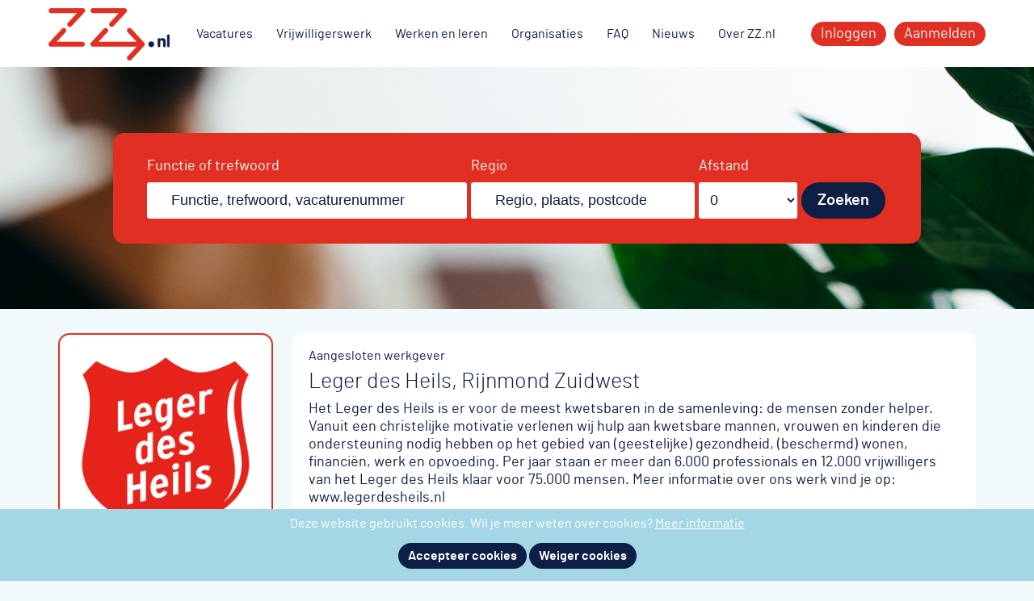

--- FILE ---
content_type: text/html; charset=UTF-8
request_url: https://www.zz.nl/organisatie/49/leger-des-heils-rijnmond-zuidwest.html
body_size: 7924
content:


<!DOCTYPE html>
<html lang="nl">
	<head>
		<title>Leger des Heils, Rijnmond Zuidwest</title>
		<meta name="description" lang="nl" content="Het Leger des Heils is er voor de meest kwetsbaren in de samenleving: de mensen zonder helper. Vanuit een christelijke motivatie verlenen wij hulp aan kwetsbare mannen, vrouwen en kinderen die ondersteuning nodig hebben op het gebied van (geestelijke) gezondheid, (beschermd) wonen, financi&euml;n, werk en opvoeding. Per jaar staan er meer dan 6.000 professionals en 12.000 vrijwilligers van het Leger des Heils klaar voor 75.000 mensen. Meer informatie over ons werk vind je op: www.legerdesheils.nl"/>
		<meta name="keywords" content="vacatures zorg en welzijn zeeland, zorg en welzijn zeeland, vacaturebank, zorg en welzijn, ZZ, regionaal, vacatures, zorg- en welzijnssector"/>
		<meta charset="UTF-8"/>
		<meta name="viewport" content="width=device-width, initial-scale=1.0, user-scalable=1, minimum-scale=1, maximum-scale=1.0"/>
		<meta name="apple-mobile-web-app-capable" content="yes"/>
		<meta name="author" content="www.frisbee.nl"/>
		<meta name="robots" content="index, follow, noydir"/>
		<meta property="og:url" content="http://www.zz.nl/organisatie/49/leger-des-heils-rijnmond-zuidwest.html"/>
		<meta property="og:type" content="article"/>
		<meta property="og:title" content="Leger des Heils, Rijnmond Zuidwest"/>
		<meta property="og:description" content="Het Leger des Heils is er voor de meest kwetsbaren in de samenleving: de mensen zonder helper. Vanuit een christelijke motivatie verlenen wij hulp aan kwetsbare mannen, vrouwen en kinderen die ondersteuning nodig hebben op het gebied van (geestelijke) gezondheid, (beschermd) wonen, financi&euml;n, werk en opvoeding. Per jaar staan er meer dan 6.000 professionals en 12.000 vrijwilligers van het Leger des Heils klaar voor 75.000 mensen. Meer informatie over ons werk vind je op: www.legerdesheils.nl"/>
		<meta property="og:image:type" content="image/jpeg"/>
		<meta property="og:image" content="https://www.zz.nl/resources/phpimg/socialmedia/socialmedia_1_0a_zz-site.jpg"/>
		<meta property="twitter:image" content="https://www.zz.nl/resources/phpimg/socialmedia/socialmedia_1_0a_zz-site.jpg"/>
		<link href="https://www.zz.nl/resources/css/stylesheet.php" type="text/css" rel="stylesheet"/>
		<link href="https://www.zz.nl/resources/webfont/stylesheet.css" type="text/css" rel="stylesheet"/>
		<link href="https://www.zz.nl/resources/fonticons/styles.css" type="text/css" rel="stylesheet"/>
		<link href="https://www.zz.nl/resources/3rdparty/lightview/css/lightview/lightview.css" type="text/css" rel="stylesheet"/>
		<script src="https://www.zz.nl/resources/js/jquery.js" type="text/javascript"></script>
		<script>var $j = jQuery.noConflict();</script>
		<script src="https://www.zz.nl/resources/js/main.php" type="text/javascript"></script>
		<style>
			
				#map_wrapper_gmap_b5322ad4_a1f1_423c_b3c1_3782358cdb90
				{
					height: 300px;
				}
	
				#gmap_b5322ad4_a1f1_423c_b3c1_3782358cdb90
				{
				    width: 100%;
				    height: 100%;
				}
		</style>
		<script>
				(function(w,d,s,l,i){w[l]=w[l]||[];w[l].push({"gtm.start":
				new Date().getTime(),event:"gtm.js"});var f=d.getElementsByTagName(s)[0],
				j=d.createElement(s),dl=l!="dataLayer"?"&l="+l:"";j.async=true;j.src=
				"https://www.googletagmanager.com/gtm.js?id="+i+dl;f.parentNode.insertBefore(j,f);
				})(window,document,"script","dataLayer","GTM-W4Z2D5B");
		</script>
		
		<link rel="apple-touch-icon" sizes="180x180" href="https://www.zz.nl/apple-touch-icon.png?v=5ABBNQY73n">
		<link rel="icon" type="image/png" href="https://www.zz.nl/favicon-32x32.png?v=5ABBNQY73n" sizes="32x32">
		<link rel="icon" type="image/png" href="https://www.zz.nl/favicon-16x16.png?v=5ABBNQY73n" sizes="16x16">
		<link rel="manifest" href="https://www.zz.nl/site.webmanifest?v=5ABBNQY73n">
		<link rel="mask-icon" href="https://www.zz.nl/safari-pinned-tab.svg?v=5ABBNQY73n" color="#e13023">
        <meta name="msapplication-TileColor" content="#e13023">
		<meta name="theme-color" content="#ffffff">
	</head>
	<body class="bg_d">
		<noscript>
				<iframe src="https://www.googletagmanager.com/ns.html?id=GTM-W4Z2D5B" height="0" width="0" style="display:none;visibility:hidden"></iframe></noscript>
		<div class="mobile-nav">
			<h2>Menu</h2>
			<ul class="navigation">
				<li><a title="Vacatures" href="https://www.zz.nl/vacatures.html">Vacatures</a></li>
				<li><a title="Vrijwilligerswerk" href="https://www.zz.nl/vrijwilligerswerk.html">Vrijwilligerswerk</a></li>
				<li><a title="Werken en leren" href="https://www.zz.nl/werken-en-leren.html">Werken en leren</a></li>
				<li><a title="Organisaties" href="https://www.zz.nl/organisaties.html">Organisaties</a></li>
				<li><a title="FAQ" href="https://www.zz.nl/faq.html">FAQ</a>					<ul>
						<li><a title="FAQ werkgevers" href="https://www.zz.nl/faq/faq-werkgevers.html">FAQ werkgevers</a>
</li>
						<li><a title="FAQ werkzoekenden" href="https://www.zz.nl/faq/faq-werkzoekenden.html">FAQ werkzoekenden</a>
</li>
					</ul>
</li>
				<li><a title="Nieuws" href="https://www.zz.nl/nieuws.html">Nieuws</a>					<ul>
						<li><a title="Actueel" href="https://www.zz.nl/nieuws/actueel.html">Actueel</a>
</li>
						<li><a title="Archief" href="https://www.zz.nl/nieuws/archief.html">Archief</a>
</li>
						<li><a title="Aanmelden nieuwsbrief" href="https://szu9w.mjlp.lu/lp/szu9w/sjpTFMsxIF_CcXbAeWPvy">Aanmelden nieuwsbrief</a>
</li>
					</ul>
</li>
				<li><a title="Over ZZ.nl" href="https://www.zz.nl/over-zz.nl.html">Over ZZ.nl</a>					<ul>
						<li><a title="Wie zijn wij" href="https://www.zz.nl/over-zz.nl/wie-zijn-wij.html">Wie zijn wij</a>
</li>
						<li><a title="Contact" href="https://www.zz.nl/over-zz.nl/contact.html">Contact</a>
</li>
					</ul>
</li>
			</ul>
		</div>
		<div class="site">
			<header class="site-header">
				<section class="navsection volledigbreed bg_wit margin_0">
					<div class="navdiv display_flex_row contentgemaximaliseerd margin_bottom_0">
						<div class="logo_gecentreerd ">
								<a href="https://www.zz.nl/" title="Home">
					<img class="logo" src="https://www.zz.nl/resources/img/website-logo.png" alt="Naar homepage">
				</a>
						</div>
						<div class="hoofdnav mobilenietzichtbaar">
							<ul>
								<li>
									<a title="Vacatures" href="https://www.zz.nl/vacatures.html">Vacatures</a>
								</li>
								<li>
									<a title="Vrijwilligerswerk" href="https://www.zz.nl/vrijwilligerswerk.html">Vrijwilligerswerk</a>
								</li>
								<li>
									<a title="Werken en leren" href="https://www.zz.nl/werken-en-leren.html">Werken en leren</a>
								</li>
								<li>
									<a title="Organisaties" href="https://www.zz.nl/organisaties.html">Organisaties</a>
								</li>
								<li>
									<a title="FAQ" href="https://www.zz.nl/faq.html">FAQ</a>
									<ul>
										<li><a title="FAQ werkgevers" href="https://www.zz.nl/faq/faq-werkgevers.html">FAQ werkgevers</a></li>
										<li><a title="FAQ werkzoekenden" href="https://www.zz.nl/faq/faq-werkzoekenden.html">FAQ werkzoekenden</a></li>
									</ul>
								</li>
								<li>
									<a title="Nieuws" href="https://www.zz.nl/nieuws.html">Nieuws</a>
									<ul>
										<li><a title="Actueel" href="https://www.zz.nl/nieuws/actueel.html">Actueel</a></li>
										<li><a title="Archief" href="https://www.zz.nl/nieuws/archief.html">Archief</a></li>
										<li><a title="Aanmelden nieuwsbrief" href="https://szu9w.mjlp.lu/lp/szu9w/sjpTFMsxIF_CcXbAeWPvy">Aanmelden nieuwsbrief</a></li>
									</ul>
								</li>
								<li>
									<a title="Over ZZ.nl" href="https://www.zz.nl/over-zz.nl.html">Over ZZ.nl</a>
									<ul>
										<li><a title="Wie zijn wij" href="https://www.zz.nl/over-zz.nl/wie-zijn-wij.html">Wie zijn wij</a></li>
										<li><a title="Contact" href="https://www.zz.nl/over-zz.nl/contact.html">Contact</a></li>
									</ul>
								</li>
							</ul>
						</div>
						<div class="bovenbalk">
<a class="button" title="Inloggen" href="javascript:showHideInlogDiv()">Inloggen</a>
<a class="button margin_hor_10" title="Aanmelden" href="https://www.zz.nl/aanmelden.html">Aanmelden</a>
							<div class="flex_end mobilewelzichtbaar">
<a title="" href="javascript:showMobileNav();">									<span class="icon-menu tekst_a"></span>
</a>
							</div>
						</div>
					</div>
				</section>
				<div class="maxcontentbreedte position_relative">
					<div class="inlogdiv">
						<form id="LoginFormHeader" name="LoginFormHeader" target="_self" method="post" action="" enctype="multipart/form-data" autocomplete="off" onSubmit="return checkFormulier('LoginFormHeader',1,'LoginFormHeaderfoutmelding');">
							<input id="actie" type="hidden" name="actie" value="LoginFormHeader"/>
							<input id="nof5_LoginFormHeader" type="hidden" name="nof5_LoginFormHeader" value="fae19cbc0a31616a756"/>
							<input id="WachtwoordResettenForm_LoginFormHeader" type="hidden" name="WachtwoordResettenForm_LoginFormHeader" value=""/>
							<div id="divuser" class="inputregel">
								<div class="inputregel_label" for="user">
									E-mailadres
								</div>
								<div class="inputregel_input">
									<span class="icon-input-verplicht"></span>
									<input id="user" type="text" name="user" value="" verplicht="email" onKeyDown="checkWaardeNaInterval(this);" onBlur="checkWaardeOnBlur(this);" hiddenplaceholder="E-mailadres" placeholder="E-mailadres" onFocus="verwijderVerplicht(this);"/>
								</div>
								<div class="inputregel_eenheid mobilenietzichtbaar">
								</div>
							</div>
							<div id="divpassword" class="inputregel">
								<div class="inputregel_label" for="password">
									Wachtwoord
								</div>
								<div class="inputregel_input">
									<span class="icon-input-verplicht"></span>
									<input id="password" type="password" autocomplete="off" name="password" value="" verplicht="waarde" onKeyDown="checkWaardeNaInterval(this);" onBlur="checkWaardeOnBlur(this);" hiddenplaceholder="Wachtwoord" placeholder="Wachtwoord" onFocus="verwijderVerplicht(this);"/>
								</div>
								<div class="inputregel_eenheid mobilenietzichtbaar">
								</div>
							</div>
							<div class="inputregel inlog-submit">
								<div class="inputregel_input">
									<input id="submitknop" type="submit" title="Inloggen als werkzoekende" value="Inloggen als werkzoekende" name="submitknop"/>
								</div>
							</div>
						</form>
						<div id="LoginFormHeaderfoutmelding" class="foutmeldingen" style="display:none;">
							<div class="foutmeldingen-inhoud">
								<h2>Let op!</h2>
								<p>
									Je bent de volgende velden vergeten in te vullen:
								</p>
								<div class="foutmeldingvergeten">
								</div>
							</div>
						</div>
<a id="WachtwoordResettenForm_LoginFormHeader_knop" class="text-link" title="Wachtwoord vergeten?" href="javascript:inlogWachtwoordVergeten('LoginFormHeader');" data-formaction="LoginFormHeader">Wachtwoord vergeten?</a>
<a class="text-link float-right" title="Inloggen als werkgever?" href="https://www.zz.nl/werkgeverspunt/" target="_blank" rel="noopener">Inloggen als werkgever?</a>
					</div>
				</div>
				<section class="volledigbreed margin_0">
				</section>
				<div class="header-visual">
					<div class="visual display_flex_column imgbackground-stretch" style="background-image:url('https://www.zz.nl/resources/phpimg/visuals/visual_1_0a_visual.jpg');">
						<div class="zoekcontainer ">
							<div class="bg_wit mobilewelzichtbaar">
								<h2 class="zoekcontainer-titel margin_0">Vacatures</h2>
<a class="zoekcontainer-tabje margin_0" title="Vrijwilligerswerk" href="https://www.zz.nl/vrijwilligerswerk.html">Vrijwilligerswerk</a>
							</div>
							<div class="bg_c standaard-padding">
								<form class="zoekform" method="GET" autocomplete="off" updateElement=".vacatures-container" ajaxType="Vacature" action="https://www.zz.nl/vacatures.html" preventsubmit="false">
									<div>
										<label>
											Functie of trefwoord
										</label>
										<input class="criteria-overwrite criteria" type="text" name="trefwoord" value="" placeholder="Functie, trefwoord, vacaturenummer" data-trefwoord="">
										</input>
									</div>
									<div>
										<label>
											Regio
										</label>
										<input class="criteria-overwrite criteria" type="text" name="locatie" value="" placeholder="Regio, plaats, postcode" data-locatie="">
										</input>
									</div>
									<div>
										<label>
											Afstand
										</label>
										<select class="criteria-overwrite criteria" name="radius" data-radius="0">
											<option value="" selected="selected">
												0
											</option>
											<option value="5">
												5
											</option>
											<option value="10">
												10
											</option>
											<option value="15">
												15
											</option>
											<option value="20">
												20
											</option>
											<option value="25">
												25
											</option>
											<option value="50">
												50
											</option>
											<option value="75">
												75
											</option>
										</select>
									</div>
									<div>
										<input type="submit" value="Zoeken">
										</input>
									</div>
								</form>
							</div>
						</div>
					</div>
				</div>
			</header>
			<div class="site-content">
				<main class="main-content">
					<section class="standaard-padding">
						<div class="div3-12 bedrijf-detail-kolom">
							<div class="display_flex_column">
								<div class="bedrijf-detail-info display_flex_row">
									<div class="bedrijf-detail-image">
										<img src="https://www.zz.nl/resources/phpimg/bedrijf/logo/thumbnails/CXzNRiT6k5t8b.png" title="Leger des Heils, Rijnmond Zuidwest" alt="Leger des Heils, Rijnmond Zuidwest"/>
									</div>
								</div>
								<div class="bedrijf-detail-contactgegevens standaard-padding">
									<h3>Contactgegevens</h3>
									<b>Bezoekadres:</b>									<p>
										Leger des Heils, Rijnmond Zuidwest
									</p>
									<p>
										Kooikerweg 28
									</p>
									<p>
										3069 WP Rotterdam
									</p>
									<p>
										Nederland
									</p>
									<br/>
									<b>Postadres:</b>									<p>
										Kooikerweg 28
									</p>
									<p>
										3069 WP Rotterdam
									</p>
									<p>
										Nederland
									</p>
									<br/>
									<p>
										010-2229888
									</p>
									<br/>
<a class="text-link" title="Ga naar www.werkenbijhetlegerdesheils.nl" href="http://www.werkenbijhetlegerdesheils.nl" target="_blank">www.werkenbijhetlegerdesheils.nl</a>
								</div>
							</div>
						</div>
						<div class="div9-12 bedrijf-detail-container standaard-padding bg_wit">
							<div class="bedrijf-detail display_flex_column">
								<span>Aangesloten werkgever</span>
								<h1 class="tekst_a">Leger des Heils, Rijnmond Zuidwest</h1>
							</div>
							<div class="wysiwyg-container">
								<p>Het Leger des Heils is er voor de meest kwetsbaren in de samenleving: de mensen zonder helper. Vanuit een christelijke motivatie verlenen wij hulp aan kwetsbare mannen, vrouwen en kinderen die ondersteuning nodig hebben op het gebied van (geestelijke) gezondheid, (beschermd) wonen, financi&euml;n, werk en opvoeding. Per jaar staan er meer dan 6.000 professionals en 12.000 vrijwilligers van het Leger des Heils klaar voor 75.000 mensen. Meer informatie over ons werk vind je op: www.legerdesheils.nl</p>
							</div>
							<div id="map_wrapper_gmap_b5322ad4_a1f1_423c_b3c1_3782358cdb90">
								<div id="gmap_b5322ad4_a1f1_423c_b3c1_3782358cdb90" class="mapping">
								</div>
							</div>
							<br style="clear:both;"/>
							<div class="bedrijf-aanbod-overzicht margin_ver_20">
								<h3 class="tekst_a">Vacatures</h3>
								<span class="bedrijf-aanbod-overzicht-header display_flex_row">									<div class="div4-12 mobilenietzichtbaar">
										Titel
									</div>
									<div class="div4-12 mobilenietzichtbaar">
										Dienstverband eisen
									</div>
									<div class="div4-12 mobilenietzichtbaar">
										Locaties
									</div>
</span>
<a class="display_flex_row" title="Nachtwaker | Laagdrempelige opvang" href="https://www.zz.nl/vacatures/19715/nachtwaker-|-laagdrempelige-opvang.html" target="_blank">									<div class="div4-12">
										Nachtwaker | Laagdrempelige opvang
									</div>
									<div class="div4-12 mobilenietzichtbaar">
										MBO 1, MBO 2, MBO 3, MBO 4 | 17 t/m 24 uur
									</div>
									<div class="div4-12 mobilenietzichtbaar">
										Het Zwin 1 4335 XT Middelburg
									</div>
</a>
<a class="display_flex_row" title="Verzorgende IG Flexpool Amsterdam" href="https://www.zz.nl/vacatures/19690/verzorgende-ig-flexpool-amsterdam.html" target="_blank">									<div class="div4-12">
										Verzorgende IG Flexpool Amsterdam
									</div>
									<div class="div4-12 mobilenietzichtbaar">
										MBO 1, MBO 2, MBO 3, MBO 4, HBO | 0 t/m 8 uur, 9 t/m 16 uur
									</div>
									<div class="div4-12 mobilenietzichtbaar">
										Het Zwin 1 4335 XT Middelburg
									</div>
</a>
<a class="display_flex_row" title="Groepsbegeleider Flexpool Amsterdam" href="https://www.zz.nl/vacatures/19687/groepsbegeleider-flexpool-amsterdam.html" target="_blank">									<div class="div4-12">
										Groepsbegeleider Flexpool Amsterdam
									</div>
									<div class="div4-12 mobilenietzichtbaar">
										MBO 1, MBO 2, MBO 3, MBO 4, HBO, WO | 0 t/m 8 uur, 9 t/m 16 uur, 17 t/m 24 uur
									</div>
									<div class="div4-12 mobilenietzichtbaar">
										Het Zwin 1 4335 XT Middelburg
									</div>
</a>
<a class="display_flex_row" title="Gedragswetenschapper | Jeugdbescherming" href="https://www.zz.nl/vacatures/19615/gedragswetenschapper-|-jeugdbescherming.html" target="_blank">									<div class="div4-12">
										Gedragswetenschapper | Jeugdbescherming
									</div>
									<div class="div4-12 mobilenietzichtbaar">
										WO | 17 t/m 24 uur, 25 t/m 32 uur
									</div>
									<div class="div4-12 mobilenietzichtbaar">
										Het Zwin 1 4335 XT Middelburg
									</div>
</a>
<a class="display_flex_row" title="Jeugdzorgwerker A" href="https://www.zz.nl/vacatures/19443/jeugdzorgwerker-a.html" target="_blank">									<div class="div4-12">
										Jeugdzorgwerker A
									</div>
									<div class="div4-12 mobilenietzichtbaar">
										HBO | 25 t/m 32 uur, 33 t/m 36 uur
									</div>
									<div class="div4-12 mobilenietzichtbaar">
										Het Zwin 1 4335 XT Middelburg
									</div>
</a>
<a class="display_flex_row" title="Persoonlijk Begeleider Herstart" href="https://www.zz.nl/vacatures/19439/persoonlijk-begeleider-herstart.html" target="_blank">									<div class="div4-12">
										Persoonlijk Begeleider Herstart
									</div>
									<div class="div4-12 mobilenietzichtbaar">
										HBO | 17 t/m 24 uur
									</div>
									<div class="div4-12 mobilenietzichtbaar">
										Het Zwin 1 4335 XT Middelburg
									</div>
</a>
<a class="display_flex_row" title="Roosterplanner GWCA" href="https://www.zz.nl/vacatures/19438/roosterplanner-gwca.html" target="_blank">									<div class="div4-12">
										Roosterplanner GWCA
									</div>
									<div class="div4-12 mobilenietzichtbaar">
										MBO 1, MBO 2, MBO 3, MBO 4 | 25 t/m 32 uur
									</div>
									<div class="div4-12 mobilenietzichtbaar">
										Het Zwin 1 4335 XT Middelburg
									</div>
</a>
<a class="display_flex_row" title="Jeugdzorgwerker B TIO | Amsterdam | 24 uur" href="https://www.zz.nl/vacatures/19437/jeugdzorgwerker-b-tio-|-amsterdam-|-24-uur.html" target="_blank">									<div class="div4-12">
										Jeugdzorgwerker B TIO | Amsterdam | 24 uur
									</div>
									<div class="div4-12 mobilenietzichtbaar">
										HBO | 17 t/m 24 uur
									</div>
									<div class="div4-12 mobilenietzichtbaar">
										Het Zwin 1 4335 XT Middelburg
									</div>
</a>
<a class="display_flex_row" title="Strategisch beleidsadviseur Jeugd" href="https://www.zz.nl/vacatures/19428/strategisch-beleidsadviseur-jeugd.html" target="_blank">									<div class="div4-12">
										Strategisch beleidsadviseur Jeugd
									</div>
									<div class="div4-12 mobilenietzichtbaar">
										WO | 25 t/m 32 uur, 33 t/m 36 uur
									</div>
									<div class="div4-12 mobilenietzichtbaar">
										Het Zwin 1 4335 XT Middelburg
									</div>
</a>
<a class="display_flex_row" title="Nachtwaker | Daalburgh | 24 uur | Amsterdam" href="https://www.zz.nl/vacatures/19370/nachtwaker-|-daalburgh-|-24-uur-|-amsterdam.html" target="_blank">									<div class="div4-12">
										Nachtwaker | Daalburgh | 24 uur | Amsterdam
									</div>
									<div class="div4-12 mobilenietzichtbaar">
										MBO 1, MBO 2, MBO 3, MBO 4 | 17 t/m 24 uur
									</div>
									<div class="div4-12 mobilenietzichtbaar">
										Het Zwin 1 4335 XT Middelburg
									</div>
</a>
<a class="display_flex_row" title="Hulp bij huishouden" href="https://www.zz.nl/vacatures/19335/hulp-bij-huishouden.html" target="_blank">									<div class="div4-12">
										Hulp bij huishouden
									</div>
									<div class="div4-12 mobilenietzichtbaar">
										17 t/m 24 uur, 25 t/m 32 uur
									</div>
									<div class="div4-12 mobilenietzichtbaar">
										Het Zwin 1 4335 XT Middelburg
									</div>
</a>
<a class="display_flex_row" title="Contractmanager Zorg" href="https://www.zz.nl/vacatures/19326/contractmanager-zorg.html" target="_blank">									<div class="div4-12">
										Contractmanager Zorg
									</div>
									<div class="div4-12 mobilenietzichtbaar">
										HBO | 17 t/m 24 uur
									</div>
									<div class="div4-12 mobilenietzichtbaar">
										Het Zwin 1 4335 XT Middelburg
									</div>
</a>
<a class="display_flex_row" title="Nachtcoördinator Utrecht-stad" href="https://www.zz.nl/vacatures/19325/nachtcoordinator-utrecht-stad.html" target="_blank">									<div class="div4-12">
										Nachtcoördinator Utrecht-stad
									</div>
									<div class="div4-12 mobilenietzichtbaar">
										MBO 1, MBO 2, MBO 3, MBO 4 | 17 t/m 24 uur, 25 t/m 32 uur
									</div>
									<div class="div4-12 mobilenietzichtbaar">
										Het Zwin 1 4335 XT Middelburg
									</div>
</a>
<a class="display_flex_row" title="Persoonlijk Begeleider Ambulant Volwassen | Regio Den Haag" href="https://www.zz.nl/vacatures/19322/persoonlijk-begeleider-ambulant-volwassen-|-regio-den-haag.html" target="_blank">									<div class="div4-12">
										Persoonlijk Begeleider Ambulant Volwassen | Regio Den Haag
									</div>
									<div class="div4-12 mobilenietzichtbaar">
										HBO | 25 t/m 32 uur, 33 t/m 36 uur
									</div>
									<div class="div4-12 mobilenietzichtbaar">
										Het Zwin 1 4335 XT Middelburg
									</div>
</a>
<a class="display_flex_row" title="Begeleider Jongeren | Hoofddorp | 28 - 32 uur p/w" href="https://www.zz.nl/vacatures/19320/begeleider-jongeren-|-hoofddorp-|-28-32-uur-pw.html" target="_blank">									<div class="div4-12">
										Begeleider Jongeren | Hoofddorp | 28 - 32 uur p/w
									</div>
									<div class="div4-12 mobilenietzichtbaar">
										MBO 1, MBO 2, MBO 3, MBO 4 | 17 t/m 24 uur, 25 t/m 32 uur
									</div>
									<div class="div4-12 mobilenietzichtbaar">
										Het Zwin 1 4335 XT Middelburg
									</div>
</a>
<a class="display_flex_row" title="Verpleegkundige/ Woonbegeleider | Beschermd wonen" href="https://www.zz.nl/vacatures/19319/verpleegkundige-woonbegeleider-|-beschermd-wonen.html" target="_blank">									<div class="div4-12">
										Verpleegkundige/ Woonbegeleider | Beschermd wonen
									</div>
									<div class="div4-12 mobilenietzichtbaar">
										HBO | 17 t/m 24 uur, 25 t/m 32 uur
									</div>
									<div class="div4-12 mobilenietzichtbaar">
										Het Zwin 1 4335 XT Middelburg
									</div>
</a>
<a class="display_flex_row" title="Trajectbegeleider | Dag- en Nachtopvang | Haarlem" href="https://www.zz.nl/vacatures/19317/trajectbegeleider-|-dag-en-nachtopvang-|-haarlem.html" target="_blank">									<div class="div4-12">
										Trajectbegeleider | Dag- en Nachtopvang | Haarlem
									</div>
									<div class="div4-12 mobilenietzichtbaar">
										HBO | 25 t/m 32 uur, 33 t/m 36 uur
									</div>
									<div class="div4-12 mobilenietzichtbaar">
										Het Zwin 1 4335 XT Middelburg
									</div>
</a>
<a class="display_flex_row" title="Jeugdzorgwerker | 12-18 jaar" href="https://www.zz.nl/vacatures/19205/jeugdzorgwerker-|-12-18-jaar.html" target="_blank">									<div class="div4-12">
										Jeugdzorgwerker | 12-18 jaar
									</div>
									<div class="div4-12 mobilenietzichtbaar">
										HBO | 17 t/m 24 uur, 25 t/m 32 uur
									</div>
									<div class="div4-12 mobilenietzichtbaar">
										Het Zwin 1 4335 XT Middelburg
									</div>
</a>
<a class="display_flex_row" title="Begeleider Zij aan Zij  Vrouwenopvang" href="https://www.zz.nl/vacatures/19149/begeleider-zij-aan-zij-vrouwenopvang.html" target="_blank">									<div class="div4-12">
										Begeleider Zij aan Zij  Vrouwenopvang
									</div>
									<div class="div4-12 mobilenietzichtbaar">
										MBO 1, MBO 2, MBO 3, MBO 4 | 25 t/m 32 uur
									</div>
									<div class="div4-12 mobilenietzichtbaar">
										Het Zwin 1 4335 XT Middelburg
									</div>
</a>
<a class="display_flex_row" title="Woonbegeleider Greencards" href="https://www.zz.nl/vacatures/19105/woonbegeleider-greencards.html" target="_blank">									<div class="div4-12">
										Woonbegeleider Greencards
									</div>
									<div class="div4-12 mobilenietzichtbaar">
										MBO 1, MBO 2, MBO 3, MBO 4 | 17 t/m 24 uur, 25 t/m 32 uur
									</div>
									<div class="div4-12 mobilenietzichtbaar">
										Het Zwin 1 4335 XT Middelburg
									</div>
</a>
<a class="display_flex_row" title="Business Unit Manager Ambulant" href="https://www.zz.nl/vacatures/19097/business-unit-manager-ambulant.html" target="_blank">									<div class="div4-12">
										Business Unit Manager Ambulant
									</div>
									<div class="div4-12 mobilenietzichtbaar">
										WO | 33 t/m 36 uur
									</div>
									<div class="div4-12 mobilenietzichtbaar">
										Het Zwin 1 4335 XT Middelburg
									</div>
</a>
<a class="display_flex_row" title="Security Officer (Tactisch/Operationeel)" href="https://www.zz.nl/vacatures/18876/security-officer-(tactischoperationeel).html" target="_blank">									<div class="div4-12">
										Security Officer (Tactisch/Operationeel)
									</div>
									<div class="div4-12 mobilenietzichtbaar">
										HBO | 25 t/m 32 uur, 33 t/m 36 uur
									</div>
									<div class="div4-12 mobilenietzichtbaar">
										Het Zwin 1 4335 XT Middelburg
									</div>
</a>
<a class="display_flex_row" title="Begeleider Kortdurende Opvang voor Dak- en Thuislozen" href="https://www.zz.nl/vacatures/18867/begeleider-kortdurende-opvang-voor-dak-en-thuislozen.html" target="_blank">									<div class="div4-12">
										Begeleider Kortdurende Opvang voor Dak- en Thuislozen
									</div>
									<div class="div4-12 mobilenietzichtbaar">
										MBO 1, MBO 2, MBO 3, MBO 4 | 17 t/m 24 uur, 25 t/m 32 uur
									</div>
									<div class="div4-12 mobilenietzichtbaar">
										Het Zwin 1 4335 XT Middelburg
									</div>
</a>
<a class="display_flex_row" title="Woonbegeleider Jongeren" href="https://www.zz.nl/vacatures/18864/woonbegeleider-jongeren.html" target="_blank">									<div class="div4-12">
										Woonbegeleider Jongeren
									</div>
									<div class="div4-12 mobilenietzichtbaar">
										MBO 1, MBO 2, MBO 3, MBO 4 | 17 t/m 24 uur, 25 t/m 32 uur
									</div>
									<div class="div4-12 mobilenietzichtbaar">
										Het Zwin 1 4335 XT Middelburg
									</div>
</a>
							</div>
						</div>
					</section>
					<div class="socialmedia" id="socialmedia">
	<span>Deel deze pagina op:</span>
<a title="Deel deze pagina op: Whatsapp" href="https://api.whatsapp.com/send?text=Leger+des+Heils%2C+Rijnmond+Zuidwest https%3A%2F%2Fwww.zz.nl%2Forganisatie%2F49%2Fleger-des-heils-rijnmond-zuidwest.html" target="_blank">		<span class="icon icon-whatsapp"></span>
</a>
<a title="Deel deze pagina op: Facebook" href="https://facebook.com/sharer.php?u=https%3A%2F%2Fwww.zz.nl%2Forganisatie%2F49%2Fleger-des-heils-rijnmond-zuidwest.html&amp;t=Leger+des+Heils%2C+Rijnmond+Zuidwest" target="_blank">		<span class="icon icon-facebook"></span>
</a>
<a class="toggle-element-button" title="Deel deze pagina op: Email" href="javascript:void(0);" data-toggle-callback-after="socialMediaEmailFormFocusOnEmail" data-element-to-toggle=".socialmedia-emailform-container">		<span class="icon icon-email"></span>
</a>
<a title="Deel deze pagina op: LinkedIn" href="https://linkedin.com/shareArticle?mini=true&url=https%3A%2F%2Fwww.zz.nl%2Forganisatie%2F49%2Fleger-des-heils-rijnmond-zuidwest.html&amp;title=Leger+des+Heils%2C+Rijnmond+Zuidwest" target="_blank">		<span class="icon icon-linkedin"></span>
</a>
</div>
	<div class="toggle-element socialmedia-emailform-container">
		<div class="socialmedia-emailform">
			<form id="socialmedia_emailversturen" name="socialmedia_emailversturen" target="_self" method="post" action="" enctype="multipart/form-data" autocomplete="off" onSubmit="return checkFormulier('socialmedia_emailversturen',1,'socialmedia_emailversturenfoutmelding');">
				<input id="actie-disabled" type="hidden" name="actie-disabled" value="socialmedia_emailversturen"/>
				<input id="nof5_socialmedia_emailversturen" type="hidden" name="nof5_socialmedia_emailversturen" value="4ef998769c7e0420a11"/>
				<div id="divsocialmedia-emailform-afzender" class="inputregel">
					<div class="inputregel_input">
						<span class="icon-input-verplicht"></span>
						<input id="socialmedia-emailform-afzender" type="text" name="socialmedia-emailform-afzender" value="" verplicht="waarde" onKeyDown="checkWaardeNaInterval(this);" onBlur="checkWaardeOnBlur(this);" hiddenplaceholder="Naam afzender" placeholder="Naam afzender" onFocus="verwijderVerplicht(this);"/>
					</div>
					<div class="inputregel_eenheid mobilenietzichtbaar">
					</div>
				</div>
				<div id="divsocialmedia-emailform-email" class="inputregel">
					<div class="inputregel_input">
						<span class="icon-input-verplicht"></span>
						<input id="socialmedia-emailform-email" type="text" name="socialmedia-emailform-email" value="" verplicht="email" onKeyDown="checkWaardeNaInterval(this);" onBlur="checkWaardeOnBlur(this);" hiddenplaceholder="E-mailadres ontvanger" placeholder="E-mailadres ontvanger" onFocus="verwijderVerplicht(this);"/>
					</div>
					<div class="inputregel_eenheid mobilenietzichtbaar">
					</div>
				</div>
				<div id="divsocialmedia-emailform-bericht" class="inputregel">
					<div class="inputregel_input">
						<span class="icon-input-verplicht"></span>
						<textarea id="socialmedia-emailform-bericht" name="socialmedia-emailform-bericht" verplicht="waarde" onKeyDown="checkWaardeNaInterval(this);" onBlur="checkWaardeOnBlur(this);" hiddenplaceholder="Bericht" placeholder="" onFocus="verwijderVerplicht(this);" rows="100" cols="60">Leger des Heils, Rijnmond Zuidwest

Het Leger des Heils is er voor de meest kwetsbaren in de samenleving: de mensen zonder helper. Vanuit een christelijke motivatie verlenen wij hulp aan kwetsbare mannen, vrouwen en kinderen die ondersteuning nodig hebben op het gebied van (geestelijke) gezondheid, (beschermd) wonen, financi&euml;n, werk en opvoeding. Per jaar staan er meer dan 6.000 professionals en 12.000 vrijwilligers van het Leger des Heils klaar voor 75.000 mensen. Meer informatie over ons werk vind je op: www.legerdesheils.nl

https://www.zz.nl/organisatie/49/leger-des-heils-rijnmond-zuidwest.html</textarea>
					</div>
					<div class="inputregel_eenheid mobilenietzichtbaar">
					</div>
				</div>
				<div class="inputregel">
					<div class="inputregel_input">
						<input id="submitknop" type="submit" title="Verstuur" value="Verstuur" name="submitknop"/>
					</div>
				</div>
			</form>
			<div id="socialmedia_emailversturenfoutmelding" class="foutmeldingen" style="display:none;">
				<div class="foutmeldingen-inhoud">
					<h2>Let op!</h2>
					<p>
						Je bent de volgende velden vergeten in te vullen:
					</p>
					<div class="foutmeldingvergeten">
					</div>
				</div>
			</div>
		</div>
	</div>

				</main>
			</div>
			<footer class="site-footer">
				<div class="bg_c">
					<section class="mobilenietzichtbaar standaard-padding">
						<div class="div2-12 site-footer-menus-en-submenus">
							<h2 class="tekst_wit">Vacatures</h2>
							<ul class="ul_geen_opmaak">
								<li><a class="tekst_wit" title="Vrijwilligerswerk" href="https://www.zz.nl/vrijwilligerswerk.html">Vrijwilligerswerk</a>
</li>
								<li><a class="tekst_wit" title="Opleidingsplaatsen" href="https://www.zz.nl/vacatures.html?dienstverband=2">Opleidingsplaatsen</a>
</li>
								<li><a class="tekst_wit" title="Vakantiewerk/bijbaan" href="https://www.zz.nl/vacatures.html?dienstverband=7">Vakantiewerk/bijbaan</a>
</li>
								<li><a class="tekst_wit" title="Academische functies" href="https://www.zz.nl/vacatures.html?opleidingsniveau=9">Academische functies</a>
</li>
							</ul>
						</div>
						<div class="div2-12 site-footer-menus-en-submenus">
							<h2 class="tekst_wit">Werken en leren</h2>
							<ul class="ul_geen_opmaak">
								<li><a class="tekst_wit" title="Werken en leren" href="https://www.zz.nl/werken-en-leren/werken-en-leren.html">Werken en leren</a>
</li>
							</ul>
						</div>
						<div class="div2-12 site-footer-menus-en-submenus">
							<h2 class="tekst_wit">Organisaties</h2>
							<ul class="ul_geen_opmaak">
								<li><a class="tekst_wit" title="Organisaties" href="https://www.zz.nl/organisaties/organisaties.html">Organisaties</a>
</li>
							</ul>
						</div>
						<div class="div2-12 site-footer-menus-en-submenus">
							<h2 class="tekst_wit">FAQ</h2>
							<ul class="ul_geen_opmaak">
								<li><a class="tekst_wit" title="FAQ werkgevers" href="https://www.zz.nl/faq/faq-werkgevers.html">FAQ werkgevers</a>
</li>
								<li><a class="tekst_wit" title="FAQ werkzoekenden" href="https://www.zz.nl/faq/faq-werkzoekenden.html">FAQ werkzoekenden</a>
</li>
							</ul>
						</div>
						<div class="div2-12 site-footer-menus-en-submenus">
							<h2 class="tekst_wit">Nieuws</h2>
							<ul class="ul_geen_opmaak">
								<li><a class="tekst_wit" title="Actueel" href="https://www.zz.nl/nieuws/actueel.html">Actueel</a>
</li>
								<li><a class="tekst_wit" title="Archief" href="https://www.zz.nl/nieuws/archief.html">Archief</a>
</li>
							</ul>
						</div>
						<div class="div2-12 site-footer-menus-en-submenus">
							<h2 class="tekst_wit">Over ZZ.nl</h2>
							<ul class="ul_geen_opmaak">
								<li><a class="tekst_wit" title="Wie zijn wij" href="https://www.zz.nl/over-zz.nl/wie-zijn-wij.html">Wie zijn wij</a>
</li>
								<li><a class="tekst_wit" title="Contact" href="https://www.zz.nl/over-zz.nl/contact.html">Contact</a>
</li>
							</ul>
						</div>
					</section>
				</div>
				<div class="display_flex_row eigen-social-media bg_c justify-center">
<a title="Viazorg Facebook" href="https://www.facebook.com/profile.php?id=61564131802274" target="_blank">						<span class="icon icon-facebook"></span>
</a>
<a title="Viazorg Instagram" href="https://www.instagram.com/zz.nl_zeeland/" target="_blank">						<span class="icon icon-instagram"></span>
</a>
<a title="Viazorg LinkedIn" href="https://www.linkedin.com/company/zz-nl/" target="_blank">						<span class="icon icon-linkedin"></span>
</a>
				</div>
				<div class="footer-copyright">
					<div>
<a title="Privacy" href="https://www.zz.nl/privacy.html">Privacy</a>
					</div>
					<div>
<a title="Disclaimer" href="https://www.zz.nl/disclaimer.html">Disclaimer</a>
					</div>
					<div>
						&copy; 2026 Viazorg
					</div>
					<div>
						<a href="http://www.frisbee.nl" target="_blank">Realisatie: FrisBEE</a>
					</div>
				</div>
			</footer>
			<div>
	<script src="https://www.zz.nl/resources/js/formulier_checker.js?t=2026012203" type="text/javascript"></script>

	<script src="https://www.zz.nl/resources/3rdparty/lightview/js/lightview/lightview.js" type="text/javascript"></script>

	<script src="https://www.zz.nl/resources/js/cookiewarning.php" type="text/javascript"></script>

	<script src="https://www.zz.nl/resources/3rdparty/tinymce/tinymce.min.js" type="text/javascript"></script>

	<script src="https://www.zz.nl/resources/js/conversionfunneling.php" type="text/javascript"></script>

	<script>
	
				// Asynchronously Load the map API
				$j(function($) {
					var script = document.createElement("script");
					script.src = "//maps.googleapis.com/maps/api/js?callback=initialize_gmap_b5322ad4_a1f1_423c_b3c1_3782358cdb90&key=AIzaSyBT_Z7TNjVw2T3ibyFc6jemMsnC4bdVVZg";
					document.body.appendChild(script);
				});

				var map_gmap_b5322ad4_a1f1_423c_b3c1_3782358cdb90;
				var markers_gmap_b5322ad4_a1f1_423c_b3c1_3782358cdb90 = [];
				function initialize_gmap_b5322ad4_a1f1_423c_b3c1_3782358cdb90()
				{
					var bounds = new google.maps.LatLngBounds();
					var mapOptions = {
						mapTypeId: "roadmap"
					};
						
					// Display a map on the page
						map_gmap_b5322ad4_a1f1_423c_b3c1_3782358cdb90 = new google.maps.Map(document.getElementById("gmap_b5322ad4_a1f1_423c_b3c1_3782358cdb90"), mapOptions);
	
					// Markers
						markers_gmap_b5322ad4_a1f1_423c_b3c1_3782358cdb90 = [["Bezoekadres", 51.9658186, 4.5693731]];
	
					// Descriptions
						var descriptions = [["Kooikerweg 28<br>3069 WP, Rotterdam"]];
	
					// Display multiple markers on a map
						var infoWindow = new google.maps.InfoWindow();
						var marker;
						var i;
					
					// Loop through our array of markers & place each one on the map
						for(i = 0; i < markers_gmap_b5322ad4_a1f1_423c_b3c1_3782358cdb90.length; i++)
						{
							var latitude	= markers_gmap_b5322ad4_a1f1_423c_b3c1_3782358cdb90[i][1];
							var longitude	= markers_gmap_b5322ad4_a1f1_423c_b3c1_3782358cdb90[i][2];

							if (latitude == undefined || longitude == undefined)
							{
								continue;
							}

							// Extend position for each marker so all are in view
								var position = new google.maps.LatLng(latitude, longitude);
								bounds.extend(position);

							// Initialize marker object
								marker = new google.maps.Marker({
									position: position,
									map: map_gmap_b5322ad4_a1f1_423c_b3c1_3782358cdb90,
									title: markers_gmap_b5322ad4_a1f1_423c_b3c1_3782358cdb90[i][0]
								});

							// Allow each marker to have an info window
								google.maps.event.addListener(marker, "click", (function(marker, i) {
									return function() {
										infoWindow.setContent(descriptions[i][0]);
										infoWindow.open(map_gmap_b5322ad4_a1f1_423c_b3c1_3782358cdb90, marker);
									}
								})(marker, i));

							// Automatically center the map fitting all markers on the screen
							
								map_gmap_b5322ad4_a1f1_423c_b3c1_3782358cdb90.fitBounds(bounds);

								// After fitbounds is done, check if the zoom is > then the zoom we want. If so, set it explicitly.
								var listener = google.maps.event.addListener(map_gmap_b5322ad4_a1f1_423c_b3c1_3782358cdb90, "idle", function() {
									if (map_gmap_b5322ad4_a1f1_423c_b3c1_3782358cdb90.getZoom() > 14) map_gmap_b5322ad4_a1f1_423c_b3c1_3782358cdb90.setZoom(14);
									google.maps.event.removeListener(listener);
								});
							
						}

					// Hide map
						if (markers_gmap_b5322ad4_a1f1_423c_b3c1_3782358cdb90.length == 0)
						{
							$j("#map_wrapper_gmap_b5322ad4_a1f1_423c_b3c1_3782358cdb90").hide();
						}
				}

				function updateLongitudeLatitude_gmap_b5322ad4_a1f1_423c_b3c1_3782358cdb90(longitude, latitude)
				{
					$j("input[id='longitude'][guid=gmap_b5322ad4_a1f1_423c_b3c1_3782358cdb90]").val(longitude);
					$j("input[id='latitude'][guid=gmap_b5322ad4_a1f1_423c_b3c1_3782358cdb90]").val(latitude);
				}

				function showUpdateMapButton_gmap_b5322ad4_a1f1_423c_b3c1_3782358cdb90()
				{
					$j('.update-map-gmap_b5322ad4_a1f1_423c_b3c1_3782358cdb90').show();
				}

				function hideUpdateMapButton_gmap_b5322ad4_a1f1_423c_b3c1_3782358cdb90()
				{
					$j('.update-map-gmap_b5322ad4_a1f1_423c_b3c1_3782358cdb90').hide();
				}
			</script>

	<script>
				function socialMediaEmailFormFocusOnEmail(elementWasVisible, elementToToggle, elementToggler)
				{
					var $actieKnop = $j(".socialmedia-emailform #actie-disabled");

					if (!elementWasVisible)
					{
						$j("#socialmedia-emailform-afzender").focus();

						$actieKnop.attr("name", "actie");
					}
					else
					{
						$actieKnop.attr("name", "actie-disabled");
					}
				}
			</script>

	<script src="https://www.googletagmanager.com/gtag/js?id=UA-149107228-1" type="text/javascript"></script>

	<script>
			window.dataLayer = window.dataLayer || [];
			function gtag()
			{
				dataLayer.push(arguments);
			}
			function gtagObject(gtagObject)
			{
				dataLayer.push(gtagObject);
			}
			gtag("js", new Date());
		
			gtag("config", "UA-149107228-1",{"anonymize_ip":true});
	
			$j(document).ready(function() {
				$j("[data-gtagclick]").click(function(e) {
					var jsonData = JSON.parse(atob($j(this).data("gtagclick")));
					gtagObject(jsonData);
				});
				$j("[data-gtagload]").each(function() {
					var jsonData = JSON.parse(atob($j(this).data("gtagload")));
					gtagObject(jsonData);
				});
			});
		</script>

			</div>
		</div>
	</body>
</html>


--- FILE ---
content_type: text/html; charset=UTF-8
request_url: https://www.zz.nl/resources/js/cookiewarning.php
body_size: 1347
content:
/////////////////////////////////////////////////////////////
//
// Author Scott Herbert (www.scott-herbert.com)
//
// Version History
// 1 (19-June-2011) Inital release on to Google code.
//
//
//


function getCookie(c_name)
{
	var i,x,y,ARRcookies=document.cookie.split(";");
	for (i=0;i < ARRcookies.length;i++)
	{
		x=ARRcookies[i].substr(0,ARRcookies[i].indexOf("="));
		y=ARRcookies[i].substr(ARRcookies[i].indexOf("=")+1);
		x=x.replace(/^\s+|\s+$/g,"");

  		if (x==c_name)
		{
			return unescape(y);
		}
	}
}


function displayNotification()
{
	// this sets the page background to semi-transparent black should work with all browsers
	var message = "<div id='cookiewarning' ><div style='z-index:99; position:fixed; bottom:0; left:0; width:100%;text-align:center;height:80;'>";

	// center vert
	message = message + "<div style='float:left;padding:10px;width:100%;text-align:center;height:15%;background:#a4d7e5;color:#FFFFFF'>";

	// this is the message displayed to the user.
	message = message + "Deze website gebruikt cookies. Wil je meer weten over cookies?<a class='lightview' data-lightview-type='iframe' data-lightview-options='width: 800,height: 600' href='https://www.zz.nl/resources/js/cookiewarning.php?actie=meerinformatie'><font color='#FFFFFF'> <u>Meer informatie</u></font></a> ";
	
	
	// Displays the I agree/disagree buttons.
	// Feel free to change the address of the I disagree redirection to either a non-cookie site or a Google or the ICO web site
	message = message + "<br><br><INPUT TYPE='button' VALUE='Accepteer cookies' onClick='JavaScript:setCookie(\"jsCookieCheck\",\"Ja\",365);window.location.reload();' style='margin-bottom: 5px;'/> " +
	"<INPUT TYPE='button' VALUE=\"Weiger cookies\" onClick='JavaScript:setCookie(\"jsCookieCheck\",\"Nee\",365);window.location.reload();' />";

	// and this closes everything off.
	message = message + "</div></div></div>";

	document.writeln(message);
}


function setCookie(c_name,value,exdays)
{
	var exdate=new Date();
	exdate.setDate(exdate.getDate() + exdays);
	var c_value=escape(value) + ((exdays==null) ? "" : "; expires="+exdate.toUTCString());
	document.cookie=c_name + "=" + c_value+ "; path=/";
	
	// set cookiewarning to hidden.
	var cw = document.getElementById("cookiewarning");
	if(cw != null)
	{
		cw.innerHTML = "";
	}
}


function checkCookie()
{
	var cookieName="jsCookieCheck";
	var cookieChk=getCookie(cookieName);
	if (cookieChk!=null && cookieChk!="")
	{
		// the jsCookieCheck cookie exists so we can assume the person has read the notification within the last year
		setCookie(cookieName,cookieChk,365);	// set the cookie to expire in a year.
	}
	else
	{
		// No cookie exists, so display the lightbox effect notification.
		displayNotification();
	}
}

checkCookie();


--- FILE ---
content_type: text/html; charset=UTF-8
request_url: https://www.zz.nl/resources/js/conversionfunneling.php
body_size: 1222
content:
var start = 0;

$j(document).ready(function() {

	if (typeof pr !== "undefined")
	{
		var start = new Date();
			start = start.getTime();
			
		$j(window).on('beforeunload', function() {
		
			var end = new Date();
				end = end.getTime();

			r.timeonpageStart	= start;
			r.timeonpageEnd 	= end;

			if ((end - start) > 0)
			{
				performAjaxCall('https://www.zz.nl/resources/ajax/conversionFunnelingSaveVisitData.php', r)
			}
		});
	}

});

	var funnelFadeElement		= $j('.site');
		funnelPopupContainer 	= $j('.funnel-popup-container');
		funnelPopupForm			= $j('.funnel-popup-form');
		funnelPopupMask 		= $j('.funnel-popup-mask');


	function performAjaxCall(url, data, callbackOnSuccess)
	{
		if (callbackOnSuccess === "undefined")
		{
			callbackOnSuccess = "";
		}

		var params = '';
		if (data !== "undefined")
		{
			for (var key in data)
			{
	    		if (params != "")
	    		{
	        		params += "&";
	    		}
	    		params += key + "=" + encodeURIComponent(data[key]);
			}
		}
		
		if (typeof url !== "undefined")
		{
			try
			{
				x = new(this.XMLHttpRequest || ActiveXObject)('MSXML2.XMLHTTP.3.0');
				x.open("POST", url+'?'+params, 1);
				x.setRequestHeader('X-Requested-With', 'XMLHttpRequest');
				x.setRequestHeader('Content-type', 'application/x-www-form-urlencoded');
				x.onreadystatechange = function () {
					x.readyState > 3 && typeof callbackOnSuccess === "function" && callbackOnSuccess(x.responseText);
				};
				
				x.send(data);
			}
			catch (e)
			{
				window.console && console.log(e);
			}
		}
	}

	function showConversionFunnelingPopup()
	{
		funnelFadeElement.removeClass('noblur');
		funnelFadeElement.addClass('blur');

		funnelPopupContainer.fadeIn(250);

		setPopupDimensions();
	}
	
	// Close button is clicked
	$j('.funnel-popup-close').click(function (e) {

		var data  				= new Object();
			data.actie 			= "showpopup";
			data.formulierid 	= "0";
			data.lt				= "0";

		// User clicked 'close' so make it so the form is not shown again next time
		performAjaxCall('https://www.zz.nl/resources/ajax/conversionFunnelingPopup.php', data);

		funnelPopupContainer.fadeOut(250);
		
		funnelFadeElement.removeClass('blur');
		funnelFadeElement.addClass('noblur');
	});
	
	
	
	function setPopupDimensions()
	{
		// Reset height for height calculations
        funnelPopupForm.css('height', 'auto');

		// Popup is higher then window itself
		if (funnelPopupForm.height() > $j(window).height())
		{
	        funnelPopupForm.css('top',  20);
	        funnelPopupForm.css('left', $j(window).width()/2 - funnelPopupForm.width()/2);
	        
	        funnelPopupForm.css('height', '100%');
	        
	        // Disable double scrollbar
	        $j('body').css('overflow', 'none');
		}
		else
		{
	        //Set the popup window to center vertically
	        funnelPopupForm.css('top',  $j(window).height()/2 - funnelPopupForm.height()/2);
	        funnelPopupForm.css('left', $j(window).width()/2 - funnelPopupForm.width()/2);
	        
	        funnelPopupForm.css('height', 'auto');
	        
	        // Disable double scrollbar
	        $j('body').css('overflow', 'auto');
		}
	}
	
	
	$j(window).resize(function () {
		setTimeout(function() {
			setPopupDimensions();
		}, 50);
	});

--- FILE ---
content_type: text/css;charset=UTF-8
request_url: https://www.zz.nl/resources/css/stylesheet.php
body_size: 13810
content:
* {
	box-sizing						: border-box;
	margin							: 0;
}

html {
	overflow-x						: hidden;
}

body {
	margin							: 0;
	max-width						: 100%;
	overflow-x						: hidden;
}

a {
	text-decoration					: none;
}

img {
	image-orientation				: from-image;
}




/*============== SITE ====================================================*/

.site {
	display							: -webkit-box;		/* OLD - iOS 6-, Safari 3.1-6 */
	display							: -moz-box;			/* OLD - Firefox 19- (buggy but mostly works) */
	display							: -ms-flexbox;		/* TWEENER - IE 10 */
	display							: -webkit-flex;		/* NEW - Chrome */
	display							: flex;				/* NEW, Spec - Opera 12.1, Firefox 20+ */
	
	-webkit-flex-direction			: column;
	flex-direction					: column;
	
	position						: relative;
	bottom							: 100%;
	left							: 0;
	top								: 0;
	
	height							: 100%;
	min-height						: 100%;
	min-height						: 100vh;
	min-width						: 100%;

	z-index							: 1;
}

.site-uitklap {
	box-shadow						: 0 0 5px 5px rgba(0,0,0,0.75);
	transition						: left 0.25s ease-in;
}

.body-uitklap {
	overflow						: hidden;
	position						: fixed;
	width							: 100%;
}

.site-header {
	display							: -webkit-box;		/* OLD - iOS 6-, Safari 3.1-6 */
	display							: -moz-box;		/* OLD - Firefox 19- (buggy but mostly works) */
	display							: -ms-flexbox;		/* IE 10 */
	display							: -webkit-flex;		/* NEW - Chrome */
	display							: flex;			/* NEW, Spec - Opera 12.1, Firefox 20+ */

	-webkit-flex-direction			: column;
	flex-direction					: column;

	-webkit-flex-wrap				: wrap;
	flex-wrap						: wrap;

	-webkit-justify-content			: center;
	justify-content					: center;
}

.site-submenu {
	-webkit-box-flex				: 1;	/* OLD - iOS 6-, Safari 3.1-6 */
	-moz-box-flex					: 1;	/* OLD - Firefox 19- */
	-ms-flex						: 1;	/* IE 10 */
	-webkit-flex					: 1;	/* NEW - Chrome */
	flex							: 1;	/* NEW, Spec - Opera 12.1, Firefox 20+ */
}

.site-submenu-items {
	-webkit-border-radius			: 15px;
	-moz-border-radius				: 15px;
	border-radius					: 15px;
	
	box-sizing						: border-box;
	min-width						: 250px;
	margin-right					: 40px;
	margin-top						: 60px;
	overflow						: hidden;
	padding							: 20px;
}

.site-submenu h2 {
	margin-bottom					: 20px;
}

.site-submenu ul {
	list-style						: none;
	margin							: 0;
	padding							: 10px 20px;
	text-align						: center;
}

.site-submenu li {
	display							: inline-block;
	font-weight						: normal;
	width							: 100%;
}

.site-submenu li hr {
	border							: 0;
	margin							: 5px 0 5px 25%;
	
	height							: 1px;
	width							: 50%;
	
	text-align						: center;
}

.site-submenu li:last-of-type hr {
	display							: none;
}

.site-submenu li a {
	display							: block;
	text-decoration					: none;
}

.site-submenu li a:hover {
	
}

.site-submenu li a.actief {
	cursor							: default;
}




/* ============== 404 ============================================== */

.error404 {
	min-height					: 300px;
	background-image			: url("../img/error-404.png");
	background-color			: rgb(14,31,69);
	background-repeat			: no-repeat;
    background-position			: left center;
    background-size				: cover;
    
    font-size					: 50px;
    font-weight					: 300;
    text-align					: center;
	color						: rgb(255,255,255);
	
	margin						: 40px;
	padding						: 50px;
}



/*============== HOMEPAGE ================================================*/

.homepage-regel-container {
	width:100%;
}

.homepage-blok-container {
	display							: -webkit-box;		/* OLD - iOS 6-, Safari 3.1-6 */
	display							: -moz-box;			/* OLD - Firefox 19- (buggy but mostly works) */
	display							: -ms-flexbox;		/* TWEENER - IE 10 */
	display							: -webkit-flex;		/* NEW - Chrome */
	display							: flex;				/* NEW, Spec - Opera 12.1, Firefox 20+ */
	
	-webkit-box-flex				: 1 0 0;	/* OLD - iOS 6-, Safari 3.1-6 */
	-moz-box-flex					: 1 0 0;	/* OLD - Firefox 19- */
	-ms-flex						: 1 0 0;	/* IE 10 */
	-webkit-flex					: 1 0 0;	/* NEW - Chrome */
	flex							: 1 0 0;	/* NEW, Spec - Opera 12.1, Firefox 20+ */
	
	-webkit-flex-direction			: row;
	flex-direction					: row;
	
	-webkit-flex-wrap				: wrap;
	flex-wrap						: wrap;

	list-style						: none;
    margin							: 0;
    padding							: 0;
}

.homepage-blok-container .homepage-blok {
	-webkit-justify-content			: space-between;
	justify-content					: space-between;
}

.homepage-blok {
	display							: -webkit-box;		/* OLD - iOS 6-, Safari 3.1-6 */
	display							: -moz-box;			/* OLD - Firefox 19- (buggy but mostly works) */
	display							: -ms-flexbox;		/* TWEENER - IE 10 */
	display							: -webkit-flex;		/* NEW - Chrome */
	display							: flex;				/* NEW, Spec - Opera 12.1, Firefox 20+ */
	
	-webkit-flex-direction			: column;
	flex-direction					: column;
}

.homepage-blok div {
}


.homepage-blok-button-container {
	width							: 100%;
}


/*============== CONTENT =================================================*/

.site-content {
	box-sizing						: border-box;
	margin							: auto;
	width							: 100%;
	
	-webkit-box-flex				: 1 0 auto;		/* OLD - iOS 6-, Safari 3.1-6 */
	-moz-box-flex					: 1 0 auto;		/* OLD - Firefox 19- */
	-ms-flex						: 1 0 auto;		/* IE 10 */
	-webkit-flex					: 1 0 auto;		/* NEW - Chrome */
	flex							: 1 0 auto;		/* NEW, Spec - Opera 12.1, Firefox 20+ */
}

.content-met-submenu {
	display							: -webkit-box;		/* OLD - iOS 6-, Safari 3.1-6 */
	display							: -moz-box;			/* OLD - Firefox 19- (buggy but mostly works) */
	display							: -ms-flexbox;		/* TWEENER - IE 10 */
	display							: -webkit-flex;		/* NEW - Chrome */
	display							: flex;				/* NEW, Spec - Opera 12.1, Firefox 20+ */
	
	-webkit-flex-direction			: row;
	flex-direction					: row;

	-webkit-flex-wrap				: nowrap;
	flex-wrap						: nowrap;
}

.main-content {
	-webkit-box-flex				: 4;	/* OLD - iOS 6-, Safari 3.1-6 */
	-moz-box-flex					: 4;	/* OLD - Firefox 19- */
	-ms-flex						: 4;	/* IE 10 */
	-webkit-flex					: 4;	/* NEW - Chrome */
	flex							: 4;	/* NEW, Spec - Opera 12.1, Firefox 20+ */
}

.volledigbreed,
.main-content section.volledigbreed {
	max-width						: 100%;
	width							: 100%;
}

.volledigbreed section {
	margin							: auto;
	width							: 100%;
}

.maxcontentbreedte,
.main-content section,
.site-content.content-met-submenu {
	max-width						: 1200px;
	width							: 100%;
    margin							: auto;
}

.submenu-infoblok {
	
}
.site-content section .submenu-infoblok ul,
.site-content section .submenu-infoblok ol {
    padding							: 10px;
    margin							: 10px 0px;
    text-align						: left;
	display							: inline-block;
}

.submenu-infoblok h2 {
	text-transform					: none;
	font-size						: 1.6em;
}

.submenu-infoblok h3 {
	font-size						: 4em;
}

.menu-infoblokken
{
	display					: flex;
	flex-flow				: row wrap;
	align-items				: stretch;
}

.menu-infoblok
{
	position				: relative;
	flex					: 1 0 350px;
	min-width				: 350px;
	height					: auto;
	text-align				: center;
	padding					: 10px 10px 80px 10px;
	margin-bottom			: 20px;
}

.menu-infoblok
{
	cursor					: pointer;
}

div .menu-infoblok-icon
{
    display					: inline-block;
    width					: 170px;
    height					: 170px;
    border					: 2px solid rgb(14,31,69);
    -webkit-border-radius	: 50%;
    border-radius			: 50%;
    margin-bottom			: 20px;
}
    
div .menu-infoblok-icon:before
{
    font-size				: 8em;
    line-height				: 1.25;
}

.menu-infoblok h2
{
	font-size				: 2.2rem;
	line-height				: 1.2;
}

.menu-infoblok .button
{
	position				: absolute;
	left					: 20%;
	right					: 20%;
	bottom					: 0;
    border					: 2px solid rgb(164,215,229);
	color					: rgb(0,0,0);
    background-color		: rgb(255,255,255);
}

.menu-infoblok:hover .button
{
	color					: rgb(255,255,255);
    background-color		: rgb(164,215,229);
}

.menu-infoblok:hover .menu-infoblok-icon
{
    color					: rgb(255,255,255);
    background-color		: rgb(164,215,229);
    border-color			: rgb(164,215,229);
}





/*============== COLLAPSABLES =============================================*/
.collapsable
{
	width							: 100%;
	float							: none;
}

.collapsable-header
{
	cursor							: pointer;
}

.collapsable-header > span
{
	margin-right					: 10px;
}

.collapsable .inputregel_label
{
    width							: 100%;
}




/*============== FOOTER ==================================================*/

.site-footer {
	height							: auto;
	margin-top						: 20px;
}

.site-footer-menus-en-submenus
{

}

.site-footer-tekst
{

}

.site-footer-eigensocialmedia
{

}

.site-footer-eigensocialmedia a
{
	padding							: 5px;
}

.site-footer section {
	margin							: auto;
	width							: 100%;
}

.footer-copyright div {
    margin							: 0px 10px;
}




/*============== MOBILE NAV ==============================================*/

.mobile-nav {
	display							: none;
	
	height							: 100%;
	width							: 100%;

	position						: fixed;
	bottom							: 0;

	left							: 50px;
	right							: 0;
	top								: 0;
	
	list-style						: none;
	overflow						: scroll;
	z-index							: 0;
}

.mobile-nav h2 {
	font-weight						: normal;
	margin							: 10px;
}

.mobile-nav ul {
	list-style						: none;
	margin							: 20px 0 0 0;
	padding							: 0px;
}

.mobile-nav li {
	font-weight						: normal;
}

.mobile-nav li:first-child {
	
}

.mobile-nav li a {
	display							: block;
	padding							: 10px;
}

.mobile-nav li a:hover {
 
}

.mobile-nav li a.actief {
	cursor							: default;
}

.mobile-nav ul li ul{
	margin							: 0 0 0 0px;
}

.mobile-nav ul li ul li a {
	padding-left					: 20px;
}




/*============== HEADER BOVENBALK ========================================*/

.bovenbalk {
	box-sizing						: border-box;
	margin							: auto;
	padding							: 0;
	
	width							: 100%;
	
	display							: -webkit-box;		/* OLD - iOS 6-, Safari 3.1-6 */
	display							: -moz-box;		/* OLD - Firefox 19- (buggy but mostly works) */
	display							: -ms-flexbox;		/* TWEENER - IE 10 */
	display							: -webkit-flex;		/* NEW - Chrome */
	display							: flex;			/* NEW, Spec - Opera 12.1, Firefox 20+ */
	
	-webkit-flex-direction			: row;
	flex-direction					: row;

	-webkit-flex-wrap				: nowrap;
	flex-wrap						: nowrap;

	-webkit-justify-content			: flex-end;
	justify-content					: flex-end;
	
	-webkit-align-items				: center;
	align-items						: center;
}

.bovenbalk div {
	-webkit-box-flex				: 0;		/* OLD - iOS 6-, Safari 3.1-6 */
	-moz-box-flex					: 0;		/* OLD - Firefox 19- */
	-ms-flex						: 0;		/* IE 10 */
	-webkit-flex					: 0;		/* NEW - Chrome */
	flex							: 0;		/* NEW, Spec - Opera 12.1, Firefox 20+ */

	padding							: 0;
}


.bovenbalk span {
	font-weight						: normal;
	margin							: 0;
	padding							: 0;
}

.bovenbalk span:before {
	font-weight						: normal;
	margin-right					: 5px;
	padding							: 0;
}

.bovenbalk a {
	
}

.bovenbalk a:hover {
	
}




/*============== HEADER VISUAL ===========================================*/

.header-visual {
	position						: relative;
	
	display							: -webkit-box;		/* OLD - iOS 6-, Safari 3.1-6 */
	display							: -moz-box;		/* OLD - Firefox 19- (buggy but mostly works) */
	display							: -ms-flexbox;		/* TWEENER - IE 10 */
	display							: -webkit-flex;		/* NEW - Chrome */
	display							: flex;			/* NEW, Spec - Opera 12.1, Firefox 20+ */
	
	-webkit-flex-direction			: row;
	flex-direction					: row;

	-webkit-flex-wrap				: nowrap;
	flex-wrap						: nowrap;
}

.header-visual-home {
	position						: relative;
	
	display							: -webkit-box;		/* OLD - iOS 6-, Safari 3.1-6 */
	display							: -moz-box;		/* OLD - Firefox 19- (buggy but mostly works) */
	display							: -ms-flexbox;		/* TWEENER - IE 10 */
	display							: -webkit-flex;		/* NEW - Chrome */
	display							: flex;			/* NEW, Spec - Opera 12.1, Firefox 20+ */
	
	-webkit-flex-direction			: row;
	flex-direction					: row;

	-webkit-flex-wrap				: nowrap;
	flex-wrap						: nowrap;
}

.header-visual-home,
.header-visual {
	overflow						: hidden;
}

.visual {
	-webkit-box-flex				: 2;	/* OLD - iOS 6-, Safari 3.1-6 */
	-moz-box-flex					: 2;	/* OLD - Firefox 19- */
	-ms-flex						: 2;	/* IE 10 */
	-webkit-flex					: 2;	/* NEW - Chrome */
	flex							: 2;	/* NEW, Spec - Opera 12.1, Firefox 20+ */
	height							: inherit;
}

div#visual-nav {
	display				: block;
	width				: 100%;
	text-align			: center;
	margin				: auto;
	position			: relative;
	z-index				: 2;
}

div#visual-nav ul {
	top					: -24px;
	position			: relative;
	display				: inline-block;
	height				: 1em;
	list-style-type		: none;
	z-index				: 5;
}

div#visual-nav ul li {
	-webkit-border-radius: 7px;
	-moz-border-radius	: 7px;
	border-radius		: 7px;
	
	height				: 14px;
	width				: 14px;
	padding				: 0px;
	margin-right		: 5px;
	float				: left;
}




/*============== BUTTONS =================================================*/

.button {
	border							: 0;
	cursor							: pointer;
	display							: inline-block;
	font-weight						: normal;
	padding							: 0 20px;
}

.button_met_icon {
	display							: block;
 	padding							: 0;
}

.button-tekstueel {
	display							: inline-block;
	padding							: 0 20px;
}

.button_met_icon span {
	margin-right					: 10px;
}

.button_met_icon span:before {
	
}




/*============== PAYOFF HEADER ===========================================*/

.payoffheader {
	margin							: auto;

	height							: inherit;
	min-height						: inherit;
	width							: 100%;

	display							: -webkit-box;		/* OLD - iOS 6-, Safari 3.1-6 */
	display							: -moz-box;		/* OLD - Firefox 19- (buggy but mostly works) */
	display							: -ms-flexbox;		/* TWEENER - IE 10 */
	display							: -webkit-flex;		/* NEW - Chrome */
	display							: flex;			/* NEW, Spec - Opera 12.1, Firefox 20+ */
	
	-webkit-flex-direction			: column;
	flex-direction					: column;

	-webkit-justify-content			: center;
	justify-content					: center;

	padding							: 20px;
}

.payoffheader_content {
	
}

.payoffheader h2 {
	margin							: 0;
}

.payoffheader h3 {
	
}

.payoffheader span {
	
}




/*============== HEADER NAVIGATIE ========================================*/

.hoofdnav {
	box-sizing						: border-box;
	margin							: auto;
	padding							: 0;
	width							: 100%;
}

.hoofdnav ul {
	list-style						: none;
	margin							: 0;
	padding							: 0 20px;
	text-align						: center;
}

.hoofdnav li {
	display							: inline-block;
	font-weight						: normal;
}

.hoofdnav li:last-child {
	border-right					: 0;
}

.hoofdnav li a {
	display							: block;
	padding							: 0 20px;
	text-decoration					: none;
}

.hoofdnav li a:hover {
	
}

.hoofdnav li a.actief {
}

.icon-menu {
	
}

.icon-menu:hover {
	
}





/*============== HEADER NAVIGATIE SUB UITKLAP ============================*/

.hoofdnav li ul {
	display							: none;
	position						: absolute;
	text-align						: left;
}

.hoofdnav li ul li {
	display							: block;
}

.hoofdnav li li {
	border-right					: 0;
	height							: auto;
}

.hoofdnav li:hover ul {
	z-index							: 99;
	display							: block;
}





/*============== CONTENT ALGEMENE INDELING ===============================*/

section {
	display							: -webkit-box;		/* OLD - iOS 6-, Safari 3.1-6 */
	display							: -moz-box;		/* OLD - Firefox 19- (buggy but mostly works) */
	display							: -ms-flexbox;		/* TWEENER - IE 10 */
	display							: -webkit-flex;		/* NEW - Chrome */
	display							: flex;			/* NEW, Spec - Opera 12.1, Firefox 20+ */

	margin-bottom					: 20px;
	padding							: 0;
	
	-webkit-flex-direction			: row;
	flex-direction					: row;

	-webkit-flex-wrap				: wrap;
	flex-wrap						: wrap;

	-webkit-justify-content			: space-between;
	justify-content					: space-between;
	
	-webkit-align-items				: stretch;
	align-items						: stretch;
}

section div {
	margin-bottom				: 0px;
}

.section-zelfde-hoogte {
	-webkit-align-items				: stretch;
	align-items						: stretch;
}

.fixed-width-250 {
	margin							: 0;
	margin-right					: 20px;
	padding							: 0;
	
	width							: 250px;
	
	-webkit-box-flex				: 0;	/* OLD - iOS 6-, Safari 3.1-6 */
	-moz-box-flex					: 0;	/* OLD - Firefox 19- */
	-ms-flex						: 0;	/* IE 10 */
	-webkit-flex					: 0;	/* NEW - Chrome */
	flex							: 0;	/* NEW, Spec - Opera 12.1, Firefox 20+ */
}

.div2-12 {
	margin							: 10px 1%;
	
	-webkit-box-flex				: 1 0 14%;	/* OLD - iOS 6-, Safari 3.1-6 */
	-moz-box-flex					: 1 0 14%;	/* OLD - Firefox 19- */
	-ms-flex						: 1 0 14%;	/* IE 10 */
	-webkit-flex					: 1 0 14%;	/* NEW - Chrome */
	flex							: 1 0 14%;	/* NEW, Spec - Opera 12.1, Firefox 20+ */
}

.div3-12 {
	margin							: 10px 1%;
	
	-webkit-box-flex				: 1 0 23%;	/* OLD - iOS 6-, Safari 3.1-6 */
	-moz-box-flex					: 1 0 23%;	/* OLD - Firefox 19- */
	-ms-flex						: 1 0 23%;	/* IE 10 */
	-webkit-flex					: 1 0 23%;	/* NEW - Chrome */
	flex							: 1 0 23%;	/* NEW, Spec - Opera 12.1, Firefox 20+ */
}

.div4-12 {
	margin							: 10px 1%;
	
	-webkit-box-flex				: 1 0 31%;	/* OLD - iOS 6-, Safari 3.1-6 */
	-moz-box-flex					: 1 0 31%;	/* OLD - Firefox 19- */
	-ms-flex						: 1 0 31%;	/* IE 10 */
	-webkit-flex					: 1 0 31%;	/* NEW - Chrome */
	flex							: 1 0 31%;	/* NEW, Spec - Opera 12.1, Firefox 20+ */
}

.div5-12 {
	margin							: 10px 1%;
	
	-webkit-box-flex				: 1 0 39%;	/* OLD - iOS 6-, Safari 3.1-6 */
	-moz-box-flex					: 1 0 39%;	/* OLD - Firefox 19- */
	-ms-flex						: 1 0 39%;	/* IE 10 */
	-webkit-flex					: 1 0 39%;	/* NEW - Chrome */
	flex							: 1 0 39%;	/* NEW, Spec - Opera 12.1, Firefox 20+ */
}

.div6-12 {
	margin							: 10px 1%;
	
	-webkit-box-flex				: 1 0 48%;	/* OLD - iOS 6-, Safari 3.1-6 */
	-moz-box-flex					: 1 0 48%;	/* OLD - Firefox 19- */
	-ms-flex						: 1 0 48%;	/* IE 10 */
	-webkit-flex					: 1 0 48%;	/* NEW - Chrome */
	flex							: 1 0 48%;	/* NEW, Spec - Opera 12.1, Firefox 20+ */
}

.div7-12 {
	margin							: 10px 1%;
	
	-webkit-box-flex				: 1 0 56%;	/* OLD - iOS 6-, Safari 3.1-6 */
	-moz-box-flex					: 1 0 56%;	/* OLD - Firefox 19- */
	-ms-flex						: 1 0 56%;	/* IE 10 */
	-webkit-flex					: 1 0 56%;	/* NEW - Chrome */
	flex							: 1 0 56%;	/* NEW, Spec - Opera 12.1, Firefox 20+ */
}

.div8-12 {
	margin							: 10px 1%;
	
	-webkit-box-flex				: 1 0 65%;	/* OLD - iOS 6-, Safari 3.1-6 */
	-moz-box-flex					: 1 0 65%;	/* OLD - Firefox 19- */
	-ms-flex						: 1 0 65%;	/* IE 10 */
	-webkit-flex					: 1 0 65%;	/* NEW - Chrome */
	flex							: 1 0 65%;	/* NEW, Spec - Opera 12.1, Firefox 20+ */
}

.div9-12 {
	margin							: 10px 1%;
	
	-webkit-box-flex				: 1 0 73%;	/* OLD - iOS 6-, Safari 3.1-6 */
	-moz-box-flex					: 1 0 73%;	/* OLD - Firefox 19- */
	-ms-flex						: 1 0 73%;	/* IE 10 */
	-webkit-flex					: 1 0 73%;	/* NEW - Chrome */
	flex							: 1 0 73%;	/* NEW, Spec - Opera 12.1, Firefox 20+ */
}

.div10-12 {
	margin							: 10px 1%;
	
	-webkit-box-flex				: 1 0 81%;	/* OLD - iOS 6-, Safari 3.1-6 */
	-moz-box-flex					: 1 0 81%;	/* OLD - Firefox 19- */
	-ms-flex						: 1 0 81%;	/* IE 10 */
	-webkit-flex					: 1 0 81%;	/* NEW - Chrome */
	flex							: 1 0 81%;	/* NEW, Spec - Opera 12.1, Firefox 20+ */
}

.div11-12 {
	margin							: 10px 1%;
	
	-webkit-box-flex				: 1 0 89%;	/* OLD - iOS 6-, Safari 3.1-6 */
	-moz-box-flex					: 1 0 89%;	/* OLD - Firefox 19- */
	-ms-flex						: 1 0 89%;	/* IE 10 */
	-webkit-flex					: 1 0 89%;	/* NEW - Chrome */
	flex							: 1 0 89%;	/* NEW, Spec - Opera 12.1, Firefox 20+ */
}

.div12-12 {
	margin							: 10px 1%;
	
	-webkit-box-flex				: 1 0 98%;	/* OLD - iOS 6-, Safari 3.1-6 */
	-moz-box-flex					: 1 0 98%;	/* OLD - Firefox 19- */
	-ms-flex						: 1 0 98%;	/* IE 10 */
	-webkit-flex					: 1 0 98%;	/* NEW - Chrome */
	flex							: 1 0 98%;	/* NEW, Spec - Opera 12.1, Firefox 20+ */
}

.standaard-padding {
	box-sizing						: border-box;
	padding							: 20px;
}

.standaard-padding-boven-groot {
	box-sizing						: border-box;
	padding							: 40px 0 0 0;
}

.standaard-padding-boven {
	box-sizing						: border-box;
	padding							: 20px 0 0 0;
}

.standaard-padding-behalve-rechts {
	box-sizing						: border-box;
	padding							: 20px 0 20px 20px;
}

.standaard-padding-verticaal {
	box-sizing						: border-box;
	padding							: 20px 0;
	
	height							: 20px;
	width							: 100%;
}





/*============== CONTENT =================================================*/

.content-naast-elkaar {
	display							: -webkit-box;		/* OLD - iOS 6-, Safari 3.1-6 */
	display							: -moz-box;		/* OLD - Firefox 19- (buggy but mostly works) */
	display							: -ms-flexbox;		/* TWEENER - IE 10 */
	display							: -webkit-flex;		/* NEW - Chrome */
	display							: flex;			/* NEW, Spec - Opera 12.1, Firefox 20+ */
	
	-webkit-flex-direction			: row;
	flex-direction					: row;

	-webkit-flex-wrap				: wrap;
	flex-wrap						: wrap;

	-webkit-justify-content			: flex-start;
	justify-content					: flex-start;
	
	-webkit-align-items				: stretch;
	align-items						: stretch;
}

.mobilenietzichtbaar {
	
}

.mobilewelzichtbaar {
	display							: none;
}

.toggle1nietzichtbaar {
	
}

.toggle1welzichtbaar {
	display							: none;
}

.toggle2nietzichtbaar {
	
}

.toggle2welzichtbaar {
	display							: none;
}

.uitlijning-links,
.uitlijning-rechts {
	width							: 50%;

    margin-top						: 10px;
	margin-right					: 0px;
    margin-bottom					: 10px;
    margin-left						: 10px;
}

.uitlijning-klein {
	width							: 25%;
}

.uitlijning-links {
	float							:left;

	margin							: 0;
	margin-right					: 10px;
}

.uitlijning-rechts {
	float							:right;

	margin							: 0;
	margin-left						: 10px;
}

.uitlijning-boven {
	margin-bottom					: 10px;
}

.uitlijning-onder {
	margin-top						: 10px;
}









/*============== KRUIMELPAD ==============================================*/
.kruimelpad {
	font-weight						: normal;
}

.kruimelpad a {
	
}

.kruimelpad a:hover {
	
}





/*============== OVERIGE =================================================*/

.afgerond {
	overflow						: hidden;
}

.animeer {
	transition						: 0.5s all ease;
}

.border {
	
}

.blur {
	-webkit-filter					: blur(20px) grayscale(50%);
	-moz-filter   					: blur(20px) grayscale(50%);
	-ms-filter   					: blur(20px) grayscale(50%);
	-o-filter	 					: blur(20px) grayscale(50%);
	 filter	   						: blur(20px) grayscale(50%);
}

.bg_rood {
	background-color				: red;
}

.centreren {
	text-align						: center;
}

.clearboth {
	clear							: both;
}

.display_flex_row,
.display_flex_row_nowrap {
	display							: -webkit-box;		/* OLD - iOS 6-, Safari 3.1-6 */
	display							: -moz-box;			/* OLD - Firefox 19- (buggy but mostly works) */
	display							: -ms-flexbox;		/* TWEENER - IE 10 */
	display							: -webkit-flex;		/* NEW - Chrome */
	display							: flex;				/* NEW, Spec - Opera 12.1, Firefox 20+ */

	-webkit-flex-direction			: row;
	flex-direction					: row;

	-webkit-flex-wrap				: nowrap;
	flex-wrap						: nowrap;
}

.display_flex_row_wrap {
	display							: -webkit-box-flex;		/* OLD - iOS 6-, Safari 3.1-6 */
	display							: -moz-box;			/* OLD - Firefox 19- (buggy but mostly works) */
	display							: -ms-flexbox;		/* TWEENER - IE 10 */
	display							: -webkit-flex;		/* NEW - Chrome */
	display							: flex;				/* NEW, Spec - Opera 12.1, Firefox 20+ */

	-webkit-flex-direction			: row;
	flex-direction					: row;

	-webkit-flex-wrap				: wrap;
	flex-wrap						: wrap;
}

.display_flex_column,
.display_flex_column_nowrap {
	display							: -webkit-box;		/* OLD - iOS 6-, Safari 3.1-6 */
	display							: -moz-box;			/* OLD - Firefox 19- (buggy but mostly works) */
	display							: -ms-flexbox;		/* TWEENER - IE 10 */
	display							: -webkit-flex;		/* NEW - Chrome */
	display							: flex;				/* NEW, Spec - Opera 12.1, Firefox 20+ */

	-webkit-flex-direction			: column;
	flex-direction					: column;

	-webkit-flex-wrap				: nowrap;
	flex-wrap						: nowrap;
}

.display_flex_column_wrap {
	display							: -webkit-box-flex;		/* OLD - iOS 6-, Safari 3.1-6 */
	display							: -moz-box;			/* OLD - Firefox 19- (buggy but mostly works) */
	display							: -ms-flexbox;		/* TWEENER - IE 10 */
	display							: -webkit-flex;		/* NEW - Chrome */
	display							: flex;				/* NEW, Spec - Opera 12.1, Firefox 20+ */

	-webkit-flex-direction			: column;
	flex-direction					: column;

	-webkit-flex-wrap				: wrap;
	flex-wrap						: wrap;
}

.downloads {
	
}

.flex_nogrow,
.flex-nogrow {
	flex-grow						: 0;
}

.flex_0 {
	-webkit-box-flex				: 0;	/* OLD - iOS 6-, Safari 3.1-6 */
	-moz-box-flex					: 0;	/* OLD - Firefox 19- */
	-ms-flex						: 0;	/* IE 10 */
	-webkit-flex					: 0;	/* NEW - Chrome */
	flex							: 0;	/* NEW, Spec - Opera 12.1, Firefox 20+ */
}

.flex_1 {
	-webkit-box-flex				: 1;	/* OLD - iOS 6-, Safari 3.1-6 */
	-moz-box-flex					: 1;	/* OLD - Firefox 19- */
	-ms-flex						: 1;	/* IE 10 */
	-webkit-flex					: 1;	/* NEW - Chrome */
	flex							: 1;	/* NEW, Spec - Opera 12.1, Firefox 20+ */
}

.flex_2 {
	-webkit-box-flex				: 2;	/* OLD - iOS 6-, Safari 3.1-6 */
	-moz-box-flex					: 2;	/* OLD - Firefox 19- */
	-ms-flex						: 2;	/* IE 10 */
	-webkit-flex					: 2;	/* NEW - Chrome */
	flex							: 2;	/* NEW, Spec - Opera 12.1, Firefox 20+ */
}

.flex_3 {
	-webkit-box-flex				: 3;	/* OLD - iOS 6-, Safari 3.1-6 */
	-moz-box-flex					: 3;	/* OLD - Firefox 19- */
	-ms-flex						: 3;	/* IE 10 */
	-webkit-flex					: 3;	/* NEW - Chrome */
	flex							: 3;	/* NEW, Spec - Opera 12.1, Firefox 20+ */
}

.flex_4 {
	-webkit-box-flex				: 4;	/* OLD - iOS 6-, Safari 3.1-6 */
	-moz-box-flex					: 4;	/* OLD - Firefox 19- */
	-ms-flex						: 4;	/* IE 10 */
	-webkit-flex					: 4;	/* NEW - Chrome */
	flex							: 4;	/* NEW, Spec - Opera 12.1, Firefox 20+ */
}

.fontsize_10 { font-size			: 10px !important; }
.fontsize_15 { font-size			: 15px !important; }
.fontsize_20 { font-size			: 20px !important; }
.fontsize_25 { font-size			: 25px !important; }
.fontsize_30 { font-size			: 30px !important; }
.fontsize_40 { font-size			: 40px !important; }
.fontsize_50 { font-size			: 50px !important; }
.fontsize_60 { font-size			: 60px !important; }
.fontsize_70 { font-size			: 70px !important; }
.fontsize_80 { font-size			: 80px !important; }
.fontsize_90 { font-size			: 90px !important; }
.fontsize_100 { font-size			: 100px !important; }

.geenmarge { margin					:  0 !important; }

.cursor-pointer {
	cursor							: pointer;
}

H1 {
	font-weight						: normal;
	padding							: 0;
	margin							: 0 0 10px 0;
}

H2 {
	font-weight						: normal;
	padding							: 0;
	margin							: 0 0 10px 0;
}

H3 {
	font-weight						: normal;
	padding							: 0;
	margin							: 0 0 10px 0;
}

H4 {
	padding							: 0;
	margin							: 0;
}


[class*="bg_"] h1,
[class*="bg_"] h2 {
	margin							: 10px 0 10px 0;
}


.imgbackground-stretch {
	background-position				: center;
	background-repeat				: no-repeat;
	background-size					: cover;
}

label
{
	margin							: 10px 0;
	padding							: 0;
}

.margin_0	{ margin				: 0 !important; }
.margin_5	{ margin				: 5px !important; }
.margin_10	{ margin				: 10px !important; }
.margin_15	{ margin				: 15px !important; }
.margin_20	{ margin				: 20px !important; }
.margin_25	{ margin				: 25px !important; }

.margin_ver_5	{ margin			: 5px 0 !important; }
.margin_ver_10	{ margin			: 10px 0 !important; }
.margin_ver_15	{ margin			: 15px 0 !important; }
.margin_ver_20	{ margin			: 20px 0 !important; }
.margin_ver_25	{ margin			: 25px 0 !important; }
.margin_ver_30	{ margin			: 30px 0 !important; }
.margin_ver_35	{ margin			: 35px 0 !important; }
.margin_ver_40	{ margin			: 40px 0 !important; }

.margin_top_5	{ margin-top		: 5px !important; }
.margin_top_10	{ margin-top		: 10px !important; }
.margin_top_15	{ margin-top		: 15px !important; }
.margin_top_20	{ margin-top		: 20px !important; }
.margin_top_25	{ margin-top		: 25px !important; }
.margin_top_30	{ margin-top		: 30px !important; }
.margin_top_35	{ margin-top		: 35px !important; }
.margin_top_40	{ margin-top		: 40px !important; }

.margin_bot_5	{ margin-bottom		: 5px !important; }
.margin_bot_10	{ margin-bottom		: 10px !important; }
.margin_bot_15	{ margin-bottom		: 15px !important; }
.margin_bot_20	{ margin-bottom		: 20px !important; }
.margin_bot_25	{ margin-bottom		: 25px !important; }
.margin_bot_30	{ margin-bottom		: 30px !important; }
.margin_bot_35	{ margin-bottom		: 35px !important; }
.margin_bot_40	{ margin-bottom		: 40px !important; }

.margin_hor_5	{ margin			: 0 5px !important; }
.margin_hor_10	{ margin			: 0 10px !important; }
.margin_hor_15	{ margin			: 0 15px !important; }
.margin_hor_20	{ margin			: 0 20px !important; }
.margin_hor_25	{ margin			: 0 25px !important; }

.noblur {
	-webkit-filter					: none;
	-moz-filter						: none;
	-ms-filter						: none;
	-o-filter						: none;
	filter							: none;
}

.noscroll { overflow				:  hidden; }

.nowrap {
	-webkit-flex-wrap				: nowrap;
	flex-wrap						: nowrap;
}

.onzichtbaar, .null { display				: none; }

.padding_0	{ padding				: 0 !important; }
.padding_5	{ padding				: 5px !important; }
.padding_10	{ padding				: 10px !important; }
.padding_15	{ padding				: 15px !important; }
.padding_20	{ padding				: 20px !important; }
.padding_25	{ padding				: 25px !important; }
.padding_30	{ padding				: 30px !important; }
.padding_40	{ padding				: 40px !important; }
.padding_50	{ padding				: 50px !important; }

.padding_40_20	{ padding			: 40px 20px !important; }

.padding_ver_5	{ padding			: 5px 0 !important; }
.padding_ver_10	{ padding			: 10px 0 !important; }
.padding_ver_15	{ padding			: 15px 0 !important; }
.padding_ver_20	{ padding			: 20px 0 !important; }
.padding_ver_25	{ padding			: 25px 0 !important; }
.padding_ver_30	{ padding			: 30px 0 !important; }
.padding_ver_40	{ padding			: 40px 0 !important; }
.padding_ver_50	{ padding			: 50px 0 !important; }

.padding_hor_5	{ padding			: 0 5px !important; }
.padding_hor_10	{ padding			: 0 10px !important; }
.padding_hor_15	{ padding			: 0 15px !important; }
.padding_hor_20	{ padding			: 0 20px !important; }
.padding_hor_25	{ padding			: 0 25px !important; }
.padding_hor_30	{ padding			: 0 30px !important; }
.padding_hor_40	{ padding			: 0 40px !important; }
.padding_hor_50	{ padding			: 0 50px !important; }

P, P P {
	padding							: 0;
	margin							: 0 0 10px 0;
}

P:empty:first-of-type { display		: none; }

P:empty {
	/*display						: none;*/
}

.position_relative { position		: relative; }

.rechts, .right { text-align		: right; }

section img {
	margin							: 0 10px 10px 0;

	height							: auto;
	max-width						: inherit;
	width							: 100%;
}

section * li  {
	margin							: 5px 0px;
}

.flex_start,
.justify-flex-start {
	-webkit-justify-content			: flex-start !important;
	justify-content					: flex-start !important;
}

.space_between,
.justify-space-between {
	-webkit-justify-content			: space-between !important;
	justify-content					: space-between !important;
}

.justify-center {
	-webkit-justify-content			: center !important;
	justify-content					: center !important;
}

.flex_end,
.justify-flex-end {
	-webkit-justify-content			: flex-end !important;
	justify-content					: flex-end !important;
}

.align-flex-start {
	-webkit-align-items				: flex-start !important;
	align-items						: flex-start !important;
}

.align-center {
	-webkit-align-items				: center !important;
	align-items						: center !important;
}

.align-flex-end {
	-webkit-align-items				: flex-end !important;
	align-items						: flex-end !important;
}


strong { font-weight				: bold; }


.site-content section * ul,
.site-content section * ol {
	padding							: 20px 40px;
	margin							: 20px 0px;
}

.toggle-element {
	display							: none;
}

.toggle-element-button {
	cursor							: pointer;
}


table {
	border-collapse					: collapse;
	margin-bottom					: 30px;
}

th, td {
	padding							: 10px;
	margin							: 0;
}

tr {
	
}

tr:hover {
	
}

.ul_geen_opmaak,
.ol_geen_opmaak {
	list-style						: none;
	margin							: 0;
	padding							: 0;
}

.ul_geen_opmaak li,
.ol_geen_opmaak li {
	font-weight						: normal;
}

.vet {
	font-weight						: bold;
}

.wrap {
	-webkit-flex-wrap				: wrap;
	flex-wrap						: wrap;
}

.roteer-90-rechtsom {
	-webkit-transform				: rotate(90deg);    /* Firefox */
	-moz-transform					: rotate(90deg);    /* IE */
	-ms-transform					: rotate(90deg);    /* Opera */
	-o-transform					: rotate(90deg);    /* Internet Explorer */
	transform						: rotate(90deg);
	filter							: progid:DXImageTransform.Microsoft.BasicImage(rotation=1);
	
	display							: inline-block;
}



/*============== TABLE MOCK CLASSES ============================================*/
.table    { display: table }
.tr       { display: table-row }
.thead    { display: table-header-group }
.tbody    { display: table-row-group }
.tfoot    { display: table-footer-group }
.col      { display: table-column }
.colgroup { display: table-column-group }
.td, .th  { display: table-cell }
.caption  { display: table-caption }




/*============== SOCIAL MEDIA ============================================*/

.socialmedia {
	display							: -webkit-box;		/* OLD - iOS 6-, Safari 3.1-6 */
	display							: -moz-box;		/* OLD - Firefox 19- (buggy but mostly works) */
	display							: -ms-flexbox;		/* TWEENER - IE 10 */
	display							: -webkit-flex;		/* NEW - Chrome */
	display							: flex;			/* NEW, Spec - Opera 12.1, Firefox 20+ */
	
	-webkit-flex-direction			: row;
	flex-direction					: row;

	-webkit-justify-content			: center;
	justify-content					: center;
}

.socialmedia span:before{
	margin							: 0 0 0 10px;
	padding							: 0;
}body {
  color						: rgb(14,31,69);
  font-family				: 'barlowregular','HelveticaNeue-Light','Helvetica','Arial','sans-serif';
  background-color			: rgb(255,255,255);
}

a {
	color					: rgb(14,31,69);
}

p a {
	color					: rgb(225,48,35);
}

.bg_c p a {
	color					: rgb(242,249,251);
}

.italic {
    font-style              : italic;
}



/*============== SITE ====================================================*/
.site {

}

.site-submenu {
	min-width				: 280px;
	padding					: 0.6rem 0.3rem 0 0;
	margin-bottom			: 1rem;
}

.site-submenu ul {
	line-height				: 2.5;
}

.site-submenu li a {
	line-height				: 2.5;
	border-bottom			: 2px solid rgb(226,234,236);
}

.site-submenu li a {
	color					: rgb(14,31,69);
}

.site-submenu li a:hover,
.site-submenu li a.actief {
	font-weight				: bold;
	border-bottom			: 2px solid rgb(225,48,35);
}



/*============== CONTENT =================================================*/

.site-content {
	min-height				: 40px;
	width					: 100%;
}

.main-content {
	
}

.main-content section > div {

}

.volledigbreed {
	
}

.volledigbreed section {
	max-width				: 1200px;
}




/*============== DIENSTEN ================================================*/
.diensten
{
	display					: flex;
	flex-flow				: row wrap;
	align-items				: stretch;
}

.dienst
{
	position				: relative;
	flex					: 1 0 350px;
	min-width				: 350px;
	margin					: 10px;
	height					: auto;
	text-align				: center;
	border-radius			: 14px;
	padding					: 30px 30px 90px 30px;
	margin-bottom			: 20px;
	background-color		: rgb(164,215,229);
}

.dienst.fullhover
{
	cursor					: pointer;
}

div .dienst-icon
{
    display					: inline-block;
    width					: 70px;
    height					: 70px;
    -webkit-border-radius	: 50%;
    border-radius			: 50%;
    margin-bottom			: 20px;
    color					: rgb(225,48,35);
    background-color		: rgb(255,255,255);
    
}
    
div .dienst-icon:before
{
    font-size				: 2em;
    line-height				: 2.4;
}

.dienst h2
{
	color					: rgb(14,31,69);
}

.dienst .button
{
	position					: absolute;
	left						: 15%;
	right					: 15%;
	bottom					: 20px;
	color					: rgb(225,48,35);
    background-color			: rgb(255,255,255);
}

.dienst.fullhover:hover .button,
.dienst.fullhover:hover .dienst-icon
{
	color					: rgb(255,255,255);
    background-color			: rgb(14,31,69);
}

.dienst .button:hover
{
	color					: rgb(255,255,255);
    background-color			: rgb(14,31,69);
}




/*============== FOOTER ==================================================*/

.site-footer-menus-en-submenus
{
	margin				: 0 5px;
}

.site-footer section {
	max-width				: 1200px;
}

.site-footer {
	margin-top				: 0;
}

.site-footer h2 {
	font-size				: 1.5rem;
}

.site-footer p,
.site-footer a {
	font-size				: 1rem;
}

.site-footer p a {
	color					: rgb(14,31,69);
	text-decoration			: underline;
}

.footer-copyright {
    display					: flex;
    
    -webkit-justify-content	: center;
    justify-content			: center;
    
	text-align				: center;
	line-height				: 2.5;
	font-size				: 0.9rem;
	
	color					: rgb(255,255,255);
	background-color			: rgb(14,31,69);
}

.footer-copyright a {
	font-size				: 0.9rem;
	color					: rgb(255,255,255);
}

.footer-copyright a:hover {
	color					: rgb(225,48,35);
}


/*============== NAVIGATIE ========================================*/

.site-header {

}

.navsection {
	z-index					: 2;
    /*box-shadow				: 5px 5px 20px rgba(0,0,0,0.3);*/
	font-size				: 1rem;
}

.navdiv {
	position					: relative;
	
    display					: -webkit-box;
    display					: -moz-box;
    display					: -ms-flexbox;
    display					: -webkit-flex;
    display					: flex;
    
    -webkit-flex-wrap		: wrap;
    flex-wrap				: wrap;
    -webkit-flex-direction	: row;
    flex-direction			: row;
    -webkit-align-items		: center;
    align-items				: center;
    
    width					: 100%;
    max-width				: 1200px;
    
    margin					: auto;
}

.logo_gecentreerd {
	width					: 170px;
}

img.logo  {
	width					: 170px;
	height					: auto;
	margin					: 0;
	padding-left			: 20px;
}

.hoofdnav,
.bovenbalk {
	width					: auto;
	margin					: 0;
}

.bovenbalk {
	-webkit-flex			: 1 0 auto;
	-moz-box-flex			: 1 0 auto;
	-ms-flex				: 1 0 auto;
	-webkit-flex			: 1 0 auto;
	flex					: 1 0 auto;
	-webkit-flex-wrap		: nowrap;
	flex-wrap				: nowrap;
	padding					: 10px;
}

.hoofdnav {
	-webkit-flex-grow		: 15;
	flex-grow				: 15;
	-webkit-flex-wrap		: wrap;
	flex-wrap				: wrap;
}

.hoofdnav ul {
	display					: block;
	padding					: 0 0.5rem;
}

.hoofdnav li {
	display					: inline-block;
	font-weight				: normal
	margin					: 0;
}

.hoofdnav li a {
	position				: relative;
	display					: block;
	line-height				: 3;
	padding					: 0 0.5rem;
	text-decoration			: none;
}

.hoofdnav li a.actief:before {
    position				: absolute;
	content					: "";
    display					: block;
    bottom					: 0;
    height					: 5px;
    background-color		: rgb(225,48,35);
    width					: calc(100% - 0.5rem);
}

.hoofdnav li a.actief,
.hoofdnav li a:hover  {
	color					: rgb(225,48,35);
}

.hoofdnav li li {
	padding					: 0.2rem 0;
	line-height				: 1.5;
    border-radius: 6px;
	background-color		: rgb(164,215,229);
}

.hoofdnav li li a {
	line-height				: 1.5;
}

.hoofdnav li li a.actief:before,
.hoofdnav li li a:hover:before {
	display					: none;
}


.mobile-nav h2 {
	margin: 10px!important;
}

.mobile-nav ul {
	font-size				: 1.25rem;
}

.mobile-nav li a:hover  {
	color					: rgb(14,31,69);
	background-color			: rgb(255,255,255);
}

.mobile-nav li li a.actief {
    background-color			: rgb(255,255,255);
}


/*============== INLOGGEN / AANMELDEN CONTAINER ========================================*/

.inlogdiv {
	display					: none;
	position				: absolute;
	z-index					: 1;
    right					: 20px;
    min-width				: 500px;
    margin					: 0;
    padding					: 20px;
    border-radius: 0 0 14px 14px;
    background-color		: rgba(255,255,255,0.95);
    overflow				: hidden;
}

.inlogdiv input[type=text],
.inlogdiv input[type=password],
.inlogdiv input[type=number],
.inlogdiv input[type=email] {
	border					: 1px solid rgb(14,31,69);
}

.bovenbalk .button,
.inlogdiv input[type=submit] {
	padding					: 6px 12px;
	background-color		: rgb(225,48,35);
	
	border					: none;
	-webkit-border-radius	: 30px;
	-moz-border-radius		: 30px;
	border-radius			: 30px;

	color					: rgb(255,255,255);
	font-family				: 'barlowregular','HelveticaNeue-Light','Helvetica','Arial','sans-serif';
	font-size				: 1.1rem;
}

.bovenbalk .button:hover {
	background-color			: rgb(14,31,69);
}





/*============== BUTTONS =================================================*/

.bg_a .button,
.bg_zwart .button {
	color				: rgb(14,31,69);
	background-color	: rgb(255,255,255);
}

.bg_a .button:hover,
.bg_zwart .button:hover {
	color				: rgb(255,255,255);
	background-color	: rgb(225,48,35);
}

.bg_c .button:hover {
	color				: rgb(14,31,69);
	background-color	: rgb(255,255,255);
}

.text-link {
	color				: rgb(225,48,35);
	text-decoration		: underline;
	cursor				: pointer;
}


/*============== CONTENT ALGEMENE INDELING ===============================*/

.afgerond {
	-webkit-border-radius		: 0.9rem;
	-moz-border-radius			: 0.9rem;
	border-radius				: 0.9rem;
}

.border {
	-webkit-border-radius		: 0.9rem;
	-moz-border-radius			: 0.9rem;
	border-radius				: 0.9rem;
	
	border						: 1px solid rgba(14,31,69,0.5);
}



/*============== KLEUREN =================================================*/
.tekst_body {
	color				: rgb(14,31,69);
}

.tekst_a {
	color				: rgb(14,31,69);
}

.tekst_b {
	color				: rgb(164,215,229);
}

.tekst_c {
	color				: rgb(225,48,35);
}

.tekst_d {
	color				: rgb(242,249,251);
}

.tekst_e {
	color				: rgb(14,31,69);
}

.tekst_grijs {
	color				: rgb(226,234,236);
}

.tekst_wit {
	color				: rgb(255,255,255);
}

.tekst_zwart {
	color				: rgb(0,0,0);
}

.bg_a {
	background-color		: rgb(14,31,69);
}

.bg_b {
	background-color		: rgb(164,215,229);
}

.bg_c {
	background-color		: rgb(225,48,35);
}

.bg_d {
	background-color		: rgb(242,249,251);
}

.bg_e {
	background-color		: rgb(14,31,69);
}

.bg_grijs {
	background-color		: rgb(226,234,236);
}

.bg_wit {
	background-color		: rgb(255,255,255);
}

.bg_zwart {
	background-color		: rgb(0,0,0);
}




/*============== KLEUREN AFHANGEND VAN ACHTERGROND ====================*/

.bg_a .downloads td,
.bg_b .downloads td,
.bg_c .downloads td
{
	border					: 1px solid rgb(255,255,255);
}

.bg_wit .downloads td,
.bg_grijs .downloads td,
.bg_zwart .downloads td
{
	border					: 1px solid rgb(225,48,35);
}

.bg_a .downloads *,
.bg_b .downloads *,
.bg_zwart .downloads *,
.bg_e .downloads *
{
	color					: rgb(255,255,255);
}

.bg_c .downloads *,
.bg_d .downloads *
{
	color					: rgb(14,31,69);
}

.bg_wit .downloads *,
.bg_grijs .downloads *
{
	color					: rgb(14,31,69);
}

.bg_wit .homepage-blok-content a:hover *,
.bg_grijs .homepage-blok-content a:hover *,
.bg_zwart .homepage-blok-content a:hover *,
.bg_a .homepage-blok-content a:hover *,
.bg_c .homepage-blok-content a:hover *,
.bg_d .homepage-blok-content a:hover *,
.bg_e .homepage-blok-content a:hover *
{
	color							: rgb(164,215,229);
}

.bg_a .homepage-blok-content a:hover *,
.bg_b .homepage-blok-content a:hover *,
.bg_c .homepage-blok-content a:hover *,
.bg_d .homepage-blok-content a:hover *,
.bg_e .homepage-blok-content a:hover *
{
	color							: rgb(255,255,255);
}

.bg_wit > .homepage-blok-button-container > div > .button,
.bg_grijs > .homepage-blok-button-container > div > .button,
.bg_b > .homepage-blok-button-container > div > .button,
.bg_c > .homepage-blok-button-container > div > .button,
.bg_d > .homepage-blok-button-container > div > .button
{
	color							: rgb(255,255,255);
	background-color				: rgb(14,31,69);
}

.bg_a > .homepage-blok-button-container > div > .button,
.bg_e > .homepage-blok-button-container > div > .button,
.bg_zwart > .homepage-blok-button-container > div > .button
{
	color							: rgb(14,31,69);
	background-color				: rgb(255,255,255);
}

.bg_wit > .homepage-blok-button-container > div > .button:hover,
.bg_grijs > .homepage-blok-button-container > div > .button:hover,
.bg_zwart > .homepage-blok-button-container > div > .button:hover,
.bg_a > .homepage-blok-button-container > div > .button:hover,
.bg_b > .homepage-blok-button-container > div > .button:hover,
.bg_d > .homepage-blok-button-container > div > .button:hover,
.bg_e > .homepage-blok-button-container > div > .button:hover
{
	color							: rgb(255,255,255);
	background-color				: rgb(225,48,35);
}

.bg_c > .homepage-blok-button-container > div > .button:hover
{
	color							: rgb(14,31,69);
	background-color				: rgb(255,255,255);
}

.tekst_body a,
.tekst_a a,
.tekst_b a,
.tekst_c a,
.tekst_d a,
.tekst_e a,
.tekst_grijs a,
.tekst_wit a,
.tekst_zwart a {
	color					: rgb(225,48,35);
}

.bg_b .tekst_d a,
.bg_c .tekst_d a {
	color					: rgb(14,31,69);
}

.nieuwsberichten a:not(.button),
.hoofdstukken a:not(.button),
.introductie a:not(.button) {
	color					: rgb(225,48,35);
}

.nieuwsberichten .bg_c a:not(.button),
.hoofdstukken .bg_c a:not(.button),
.introductie .bg_c a:not(.button) {
	color					: rgb(14,31,69);
}



/*============== OVERIGE =================================================*/

.downloads {
	border					: 1px solid rgb(226,234,236);
	font-family				: 'barlowregular','HelveticaNeue-Light','Helvetica','Arial','sans-serif';
	margin-bottom			: 30px;
	max-width				: 400px;
}

.downloads a {
	font-family				: 'barlowregular','HelveticaNeue-Light','Helvetica','Arial','sans-serif';
}

.font_kop {
	font-family				: 'barlowlight','Arial','Helvetica','sans-serif';
}

.font_tekst {
	font-family				: 'barlowregular','HelveticaNeue-Light','Helvetica','Arial','sans-serif';
}

H1 {
	font-family				: 'barlowlight','Arial','Helvetica','sans-serif';
	font-size				: 1.7em;
}

H2,
.hoofdstukken H1 {
	font-family				: 'barlowlight','Arial','Helvetica','sans-serif';
	font-size				: 1.7em;
}

H3 {
	font-family				: 'barlowlight','Arial','Helvetica','sans-serif';
	font-size				: 1.2em;
	text-transform			: uppercase;
}

H4 {
	font-family				: 'barlowregular','HelveticaNeue-Light','Helvetica','Arial','sans-serif';
	font-size				: 1em;
}

label {
	font-family				: 'barlowregular','HelveticaNeue-Light','Helvetica','Arial','sans-serif';
	font-size				: 0.9rem;
	line-height				: 1.25rem;
}

P, P P {
	font-size				: 1.15em;
	line-height				: 1.2;
}

section img {
	max-width				: 100%;
}

.site-content section * ul,
.site-content section * ol {
	background-color		: rgba(164,215,229,0.2);

	-webkit-border-radius		: 0.9rem;
	-moz-border-radius			: 0.9rem;
	border-radius				: 0.9rem;
	
	font-family				: 'barlowregular','HelveticaNeue-Light','Helvetica','Arial','sans-serif';
	font-size				: 0.9rem;
}

.site-content section .bg_wit ul,
.site-content section .bg_wit ol,
.site-content section .bg_body ul,
.site-content section .bg_body ol,
.site-content section .bg_grijs ul,
.site-content section .bg_grijs ol,
.site-content section .bg_d ul,
.site-content section .bg_d ol {
	background-color		: rgba(164,215,229,0.2);
}

tr:hover {
	background-color		: rgba(164,215,229,0.15);
}

td {
	border					: 1px solid rgb(226,234,236);
}

hr {
	margin					: 0.8rem 0;
	color					: rgb(14,31,69);
	border-style			: solid;
}

.actueel-item-tekst,
.archief-item-tekst {
	width					: 100%;
	height					: 100%;
}

.actueel-item-tekst h4,
.archief-item-tekst h4 {
	margin-bottom			: 5px;
}

.homepage-blok,
.actueel-item {
    border-radius: 14px;
    overflow: hidden;
}

.homepage-blok .actueel-item {
	text-align				: left;
	margin-bottom			: 0.6em;
	border-bottom			: 1px solid rgba(255,255,255,0.5);
}

.homepage-blok .actueel-item:last-child, .homepage-blok.bg_wit .actueel-item:last-child {
    border-bottom			: none;
}

.homepage-blok .actueel-item-afbeelding {
    width					: 150px;
    margin-right			: 0.6em;
    min-width				: 10%;
}

.homepage-blok-button-container .button:hover {
	background-color		: transparent;
}

/*============== SOCIAL MEDIA ============================================*/

.socialmedia {
	color					: rgb(0,0,0);
	font-family				: 'barlowregular','HelveticaNeue-Light','Helvetica','Arial','sans-serif';
	font-size				: 0.9rem;
	font-weight				: normal;
	line-height				: 1.25rem;
	margin-bottom			: 20px;
}

.socialmedia span:before {
	color					: rgb(14,31,69);
	font-size				: 1.1rem;
	line-height				: 1.1rem;
}

.eigen-social-media {
	line-height				: 2.5;
	font-size				: 0.9rem;
}

.eigen-social-media a {
	width					: 2rem;
	text-align				: center;
}

.eigen-social-media span:before {
	color					: rgb(255,255,255);
}





/* -------- VISUAL ------------------ */

.header-visual {
	width					: 100%;
	height					: 300px;
}

.header-visual-home {
	width					: 100%;
	height					: 300px;
}

.visual {
	position					: relative;
}

.header-visual,
.header-visual-home
{

}

.header-visual,
.header-visual .imgdiv
{
    position						: relative;
	height						: 300px;
}

.header-visual-home,
.header-visual-home .imgdiv
{
    position						: relative;
	height						: 300px;
}

.header-visual .imgdiv,
.header-visual-home .imgdiv
{
	width						: 100%;
	margin						: auto;
	overflow						: hidden;
}
.header-visual .imgdiv
{
	max-width					: 1920px;
	margin-top					: -300px;
}
	
.header-visual-home .imgdiv
{
	max-width					: 1920px;
	margin-top					: -300px;
}



/*============== PAYOFF VISUAL ===========================================*/

.payoffheader {
	max-width				: calc(1200px - 1.2rem);
	font-family				: 'barlowregular','HelveticaNeue-Light','Helvetica','Arial','sans-serif';
	font-size				: 20px;
}

.payoffheader h2 {
	width					: 100%;
	font-family				: 'barlowlight','Arial','Helvetica','sans-serif';
	font-size				: 50px;
	text-transform			: uppercase;
}

.payoffheader h3 {
	font-family				: 'barlowlight','Arial','Helvetica','sans-serif';
	font-size				: 30px;
	text-transform			: uppercase;
}

.payoffheader
{
	height						: 300px;
	overflow						: hidden;

	margin						: 0 auto;


	padding						: 0px 20px;
}

.header-visual-home .payoffheader
{
	height						: 300px;
}

.highlight_wit
{
	background-color				: rgba(255,255,255,0.6);
}

.highlight_grijs
{
	background-color				: rgba(226,234,236,0.6);
}

.highlight_zwart
{
	background-color				: rgba(0,0,0,0.6);
}

.highlight_a
{
	background-color				: rgba(14,31,69,0.6);
}

.highlight_b
{
	background-color				: rgba(164,215,229,0.6);
}

.highlight_c
{
	background-color				: rgba(225,48,35,0.6);
}

.highlight_d
{
	background-color				: rgba(242,249,251,0.6);
}

.highlight_e
{
	background-color				: rgba(14,31,69,0.6);
}/*============== STANDAARD FORM ==========================================*/

form {
	padding							: 10px 0;
}

form > div {
	margin							: 0 0 10px 0;
	overflow						: hidden;
	padding							: 1px;
}

form > div > fieldset > div > div {
	margin							: 0 0 5px 0;
}

form > div > label,
legend {
	width							: 25%;
	float							: left;
	padding-right					: 20px;
	padding-top						: 10px;
}

form > div > div,
form > div > fieldset > div {
	width							: 75%;
	float							: right;
}

form > div > fieldset label {
	
}

fieldset {
	border							: 0;
	padding							: 0;
}

input[type=text],
input[type=number],
input[type=email],
input[type=tel],
input[type=url],
input[type=file],
input[type=password],
textarea,
input[type=submit],
button,
input[type=button]
 {
	-webkit-appearance				: none;
	-moz-appearance					: none;
	appearance						: none;
	outline							: none;
}

input[type=text],
input[type=number],
input[type=email],
input[type=tel],
input[type=url],
input[type=file],
input[type=password],
textarea,
select {
	height							: 50px;
	margin-bottom					: 10px;
	outline							: none;
	padding-left					: 10px;
	padding-right					: 10px;
}

textarea,
input[type=file] {
	padding-top						: 10px;
}

textarea {
	padding-top						: 10px;
	height							: 120px;
}

input[type=text],
input[type=email],
input[type=tel],
input[type=url],
input[type=file],
input[type=password],
textarea,
select {
	width							: 100%;
}

input[type=submit],
button,
input[type=button] {
	cursor							: pointer;
	text-decoration					: none;
}

input[type=text]:focus,
input[type=email]:focus,
input[type=tel]:focus,
input[type=url]:focus,
input[type=password]:focus,
textarea:focus,
select:focus {
	
}

.input-geenmarge-bottom,
.input-geenmarge-bottom input[type=submit] {
	margin-bottom					: 0;
}

.input-geenvolledigebreedte input[type=text],
.input-geenvolledigebreedte input[type=number],
.input-geenvolledigebreedte input[type=email],
.input-geenvolledigebreedte input[type=tel],
.input-geenvolledigebreedte input[type=url],
.input-geenvolledigebreedte input[type=file],
.input-geenvolledigebreedte input[type=password],
.input-geenvolledigebreedte textarea,
.input-geenvolledigebreedte select,
.input-geenvolledigebreedte input[type=submit]{
	width							: auto;
}

input[type=text]:focus,
input[type=email]:focus,
input[type=url]:focus,
input[type=password]:focus,
textarea:focus,
select:focus {
	outline							: 0;
}

.inputregel {
	margin-bottom					: 20px;

	display							: -webkit-box;		/* OLD - iOS 6-, Safari 3.1-6 */
	display							: -moz-box;			/* OLD - Firefox 19- (buggy but mostly works) */
	display							: -ms-flexbox;		/* TWEENER - IE 10 */
	display							: -webkit-flex;		/* NEW - Chrome */
	display							: flex;				/* NEW, Spec - Opera 12.1, Firefox 20+ */
	
	-webkit-flex-direction			: row;
	flex-direction					: row;
	
	-webkit-flex-wrap				: wrap;
	flex-wrap						: wrap;

	-webkit-justify-content			: flex-start;
	justify-content					: flex-start;

	-webkit-align-items				: stretch;
	align-items						: stretch;
}

.inputregel_eenheid {
	width							: auto;
	margin-left						: 15px;
}

.inputregel_label {
}

.inputregel_input {
	position						: relative;

	-webkit-box-flex				: 2;	/* OLD - iOS 6-, Safari 3.1-6 */
	-moz-box-flex					: 2;	/* OLD - Firefox 19- */
	-ms-flex						: 2;	/* IE 10 */
	-webkit-flex					: 2;	/* NEW - Chrome */
	flex							: 2;	/* NEW, Spec - Opera 12.1, Firefox 20+ */
}

.input-decimal .inputregel,
.input-datum .inputregel {
	display							: inline-block;
	margin-bottom					: 0px;
}

.input-decimal input[type=number],
.input-datum select {
	width							: auto;
}

input::-ms-clear {
	display							: none;
}




/*============== ICONS EN (FOUT) MELDINGEN ===============================*/

.foutmeldingen {
	
}

.foutmeldingen li {
	
}

.formulier_melding {
	display							: inline-block;
	padding							: 0 20px;
}

.icon-input-ok,
.icon-input-nok,
.icon-input-verplicht {
	position						: absolute;
	right							: 10px;
}







/*============== SOCIAL MEDIA EMAIL FORM =============================*/

	.socialmedia-emailform-melding,
	.socialmedia-emailform-container {
		position					: relative;
		margin						: 0 auto;
		max-width					: 500px;
	}
	.socialmedia-emailform-melding {
		margin						: 20px auto;
	}







/*============== FORM SPECIFIC MEDIA QUERIES =============================*/

@media (min-width: 1200px) {

	form > div > label,
	legend {
		text-align					: right;
	}

}

@media (max-width: 900px) {

	input[type=text],
	input[type=email],
	input[type=tel],
	input[type=url],
	input[type=password],
	select {
		width						: 75%;
	}

}

@media (max-width: 600px) {

	form > div {
		margin						: 0 0 15px 0;
	}

	form > div > label,
	legend {
		float						: none;
		margin						: 0 0 5px 0;
		width						: 100%;
	}

	form > div > div,
	form > div > fieldset > div {
		float						: none;
		width						: 100%;
	}

	.inputregel {
		-webkit-flex-direction		: column;
		flex-direction				: column;
	}

	// IE11 FIX, if flex-direction: column, then we need flex-basis auto!
	.inputregel_input {
		-webkit-box-flex				: 2 0 auto;	/* OLD - iOS 6-, Safari 3.1-6 */
		-moz-box-flex					: 2 0 auto;	/* OLD - Firefox 19- */
		-ms-flex						: 2 0 auto;	/* IE 10 */
		-webkit-flex					: 2 0 auto;	/* NEW - Chrome */
		flex							: 2 0 auto;	/* NEW, Spec - Opera 12.1, Firefox 20+ */
	}

	input[type=text],
	input[type=email],
	input[type=tel],
	input[type=url],
	input[type=password],
	textarea,
	select {
		width						: 100%;
	}

	.socialmedia-emailform-melding,
	.socialmedia-emailform-container {
		max-width					: 320px;
	}
}/*============== STANDAARD FORM ==========================================*/

form {
	
}

form > div {
	overflow: visible;
}

form > div > fieldset > div > div {
	
}

form > div.collapsable > div, form > div.collapsable > fieldset > div {
	width: initial !important;
	float: none !important;
}

form > div > label,
legend {
	font-size						: 14px;
}

form > div > div,
form > div > fieldset > div {
	
}

form > div > fieldset label {
	font-size						: 12px;
}

fieldset {
	
}

.button,
button,
input[type=button],
input[type=submit] {
	padding					: 8px 20px;
	background-color		: rgb(14,31,69);
	
	border					: none;
	-webkit-border-radius	: 30px;
	-moz-border-radius		: 30px;
	border-radius			: 30px;

	color					: rgb(255,255,255);
	font-family				: 'barlowsemibold','Arial','Helvetica','sans-serif';
	font-size				: 1.25rem;
}

.zoekform input[type=submit] {
	background-color		: rgb(14,31,69);
}

.zoekform input[type=submit]:hover {
	color					: rgb(14,31,69);
	background-color		: rgb(164,215,229);
}

.button:hover,
button:hover,
input[type=button]:hover,
input[type=submit]:hover {
	background-color		: rgb(225,48,35);
}

input[type=radio],
input[type=checkbox] {
	margin			: 5px;
}

input[type=checkbox] {
	width			: 15px;
	height			: 15px;
}

input[type=text],
input[type=password],
input[type=number],
input[type=email],
input[type=tel],
input[type=url],
input[type=file],
textarea,
select {
	background-color			: rgb(242,249,251);
	color						: rgb(0,0,0);
	
	border						: none;
	-webkit-border-radius		: 3px;
	-moz-border-radius			: 3px;
	border-radius				: 3px;
	
	font-size					: 15px;
	line-height					: 1;
	
	height						: auto;
	padding						: 10px;
}

input[type=text]:focus,
input[type=email]:focus,
input[type=tel]:focus,
input[type=url]:focus,
input[type=password]:focus,
textarea:focus,
select:focus {
	color						: rgba(0,0,0,0.6);
	background-color			: rgb(226,234,236);
}

select {
	height			: 40px;
}

.inputregel {
	font-size					: 15px;
	max-width					: 600px;
	margin-bottom				: 0;
}

.inputregel_eenheid {
	font-size					: 15px;
	line-height					: 2;
}

.inputregel_label {
	font-size					: 15px;
	line-height					: 30px;
	max-width					: 150px;
}

/* Change white to any color */
input:-webkit-autofill {
    -webkit-box-shadow			: 0 0 0 35px rgb(226,234,236) inset;
}



/*============== ICONS EN (FOUT) MELDINGEN ===============================*/

.foutmeldingen {
	
}

.foutmeldingen li {
	line-height						: 20px;
	font-size						: 15px;
	font-weight						: normal;
}

.formulier_melding {
	-webkit-border-radius			: 25px;
	-moz-border-radius				: 25px;
	border-radius					: 25px;
}

.formulier_melding
{
	background-color				: rgb(14,31,69);

	-webkit-border-radius			: 25px;
	-moz-border-radius				: 25px;
	border-radius					: 25px;
	
	color							: rgb(255,255,255);

	font-family						: 'barlowregular','HelveticaNeue-Light','Helvetica','Arial','sans-serif';
	line-height						: 2;
}

.icon-input-ok,
.icon-input-nok,
.icon-input-verplicht {
	line-height						: 3.5;
	font-size						: 12px;
}

.icon-input-ok {
	color							: green;
}

.icon-input-nok {
	color							: red;
}

.icon-input-verplicht {
	color							: rgb(14,31,69);
}



/**/

option:checked, option {
	background:rgb(255,255,255);
	color:rgb(14,31,69);
}

option[value=""] {
	color:rgb(226,234,236);
}

option:hover {
	background:rgb(255,255,255);
	color:rgb(164,215,229);
}

option:focus {
	background:rgb(255,255,255);
	color:rgb(14,31,69);
}




/*============== SOCIAL MEDIA EMAIL FORM =============================*/

.socialmedia-emailform input,
.socialmedia-emailform textarea {
	border: 1px solid rgb(14,31,69);
}

.socialmedia-emailform textarea {
	height: 200px;
}

.socialmedia-emailform-melding {
	background-color: rgba(14,31,69, 0.1);
}







/*============== FORM SPECIFIC MEDIA QUERIES =============================*/

@media (min-width: 1200px) {

}

@media (max-width: 900px) {

	input[type=text],
	input[type=email],
	input[type=tel],
	input[type=url],
	input[type=password],
	select {
		width						: 100%;
	}
	
}

@media (max-width: 400px) {

    .button,
    button,
    input[type=button],
    input[type=submit] {
        	padding					: 8px 15px;
        	font-size				: 1.2rem;
    }


}/* ============== WYSIWYG CONTENT CONTAINER =================== */

.wysiwyg-container {
    word-break				: break-word;
}

.wysiwyg-container a{
	color					: rgb(14,31,69);
	text-decoration			: underline;
	cursor					: pointer;
}



.mce-preview-object,
.mce-object-iframe,
.mce-object-iframe iframe,
.wysiwyg-container iframe {
	display					: block !important;
	width					: 100% !important;
	border					: none;
}

/* ==================== EXTRA CSS CLASSES  ==================== */

/* BG KLEUR VOLLEDIG BREED, GEBRUIKEN IN COMBINATIE MET BG_KLEUR IN BEHEER === */
.main-content section.testimonial {
	max-width				: 100%;
	width					: 100%;
}

/* CONTENT GEMAXIMALISEERD */
.main-content section.testimonial > div:first-of-type {
	max-width				: 1200px;
	width					: 100%;
	margin					: auto!important;
}

.testimonial {
	margin					: 0;
	text-align				: center;
}

.testimonial h2 {
	font-size				: 2.5rem;
	text-transform			: none;
}

.testimonial span.homepage-blok-subtitel  {
	font-size				: 1.25rem;
	font-style				: italic;
	color					: rgb(164,215,229);
}


/* ====================  SITE  ==================== */

/* snelle fix voor eigen submenus toevoegen aan site content */
/* op dat punt is sitecontent al overschreven door de main en wordt de class */
/* content-met-submenu niet meer toegevoegd aan de site-content zelf maar aan */
/* de main, dus vandaar hier even extra de bijbehorende css zetten */
.site-content main.main-content.content-met-submenu
{
    max-width: 1200px;
    width: 100%;
    margin: auto;
}

.site-uitklap {
	box-shadow				: 0 0 5px 5px rgba(0,0,0,0.25);
}
	
.site-footer {
	background-color			: rgb(225,48,35);
}

.site-footer-content {
	max-width				: 1200px;
	margin					: auto;
}

#cookiewarning input[type=button] {
	padding					: 8px 12px;
	font-size				: 1rem;
}

.nieuwsberichten,
.hoofdstukken,
.introductie {
}

.hoofdstukken div,
.hoofdstuk {
    border-radius: 14px;
}

.nieuwsimg {
	width					: 100%;
	height					: 200px;
	background-position		: center;
	background-size			: cover;
}

.uitlijning-links img,
.uitlijning-rechts img,
.uitlijning-boven img,
.uitlijning-onder img {
    border-radius: 14px;
}

/* ==================== */
/*  		  ZOEKEN	        */
/* ==================== */

.header-visual .zoekcontainer {
	max-width				: 1000px;
	width					: 85%;
}

.zoekcontainer {
	margin					: auto;

	display					: flex;

	-webkit-justify-content	: center;
	justify-content			: center;
	
	background-color		: rgb(225,48,35);
}

.header-visual .zoekcontainer,
.zoekcontainer div.standaard-padding {
    border-radius: 14px;
}

.zoekform {
	display					: flex;
	-webkit-flex-wrap		: wrap;
	flex-wrap				: wrap;
	-webkit-flex-direction	: row;
	flex-direction			: row;
	-webkit-align-items		: flex-end;
	align-items				: flex-end;
		
	padding					: 0;
}

.zoekform label {
	color					: rgb(255,255,255);
}

.zoekform select {
	color					: rgb(14,31,69);
}

.zoekform div {
	margin-right				: 3px;
}

.zoekform-zoeknaar-knop {
	display					: none;
}

.zoekform-zoeknaar-knop a {
	font-size				: 1.3em;
}

.zoekform label,
.zoekform input[type=text],
.zoekform select
{
	font-size				: 1.1rem;
}

.zoekform label {
	width					: 100%;
	text-align				: left;
	padding					: 0;
}

.zoekform input[type=text],
.zoekform select,
.zoekform input[type=submit]
{
	height					: 45px;
	margin					: 0;
}

.zoekform input[type=text],
.zoekform select
{
	background-color			: rgb(255,255,255);
}



/*============== DIENSTEN ================================================*/
.diensten .dienst.dienst-met-afbeelding {
    padding: 0px;
}

.diensten .dienst img {
    border-radius: 14px 14px 0px 0px;
    margin: 0px;
    padding: 0px;
}

.diensten .dienst .dienst-content-container {
    height: 100%;
    display: block;
}
.diensten .dienst .dienst-title-text-container {
    padding: 30px 30px 90px 30px;
}


/* ==== PLACEHOLDER TEKST IN GRIJS ==== */

.zoekform input[type=text]::-webkit-input-placeholder, 		/* Chrome/Opera/Safari Older versions */
.zoekform input[type=text]::placeholder 						/* Chrome/Opera/Safari Modern versions */
{
	padding-left		: 20px;
	color			: rgb(14,31,69);
}
.zoekform input[type=text]:-moz-placeholder,  				/* Firefox 18- */
.zoekform input[type=text]::-moz-placeholder 				/* Firefox 19+ */
{
	color			: rgb(14,31,69);
}
.zoekform input[type=text]:-ms-input-placeholder,				/* IE 11 */
.zoekform input[type=text]::-ms-input-placeholder 			/* Edge */
{
	color			: rgb(14,31,69);
}


/* ==== PAGINERING ==== */

.pagination-ellipse,
.criteria-pagination {
	font-family				: 'barlowregular','HelveticaNeue-Light','Helvetica','Arial','sans-serif';
	color					: rgb(14,31,69);
	background-color			: transparent;
	font-weight				: bold;
}

.pagination-ellipse {
	font-size				: 20px;
}

.button.criteria-pagination:hover {
	background-color		: rgb(226,234,236);
}

.button.criteria-pagination.actief {
	color					: rgb(255,255,255);
	background-color			: rgb(14,31,69);
}

.overzicht-kopregel-container {
	flex						: 1 0 auto;
}

.paginering-container {
	flex						: 1 0 auto;
}

.overzicht-kopregel-div {
	width					: 100%;
}

.aantal-gevonden-resultaten {
	width					: 33%;
}

.aantal-gevonden-resultaten span {
	display					: block;
	line-height				: 1.25rem;
	margin					: 10px 0px;
	text-align				: center;
}

.aantal-gevonden-resultaten.mobilewelzichtbaar {
	justify-content			: flex-end;
	width					: 100%;
}

.aantal-gevonden-resultaten.zonder-paginering {
	justify-content			: flex-start;
	width					: 50%;
}

.aantal-gevonden-resultaten.zonder-paginering span {
	text-align				: left;
}

.results-per-pagina {
	display					: flex;
	justify-content			: flex-end;
	width					: 33%;
}

.results-per-pagina.zonder-paginering {
	width					: 50%;
}

.results-per-pagina select {
	max-width				: 100px;
}

.results-per-pagina label {
	padding-right			: 10px;
}

.criteria-pagination-amount-per-page {
	color					: rgb(14,31,69);
}


/* ============================ */
/*  VACATURE + VRIJWILLIGERSWERK OVERZICHT  */
/* ============================ */

.vrijwilligerswerk,
.vrijwilligerswerk-uitgelicht,
.vacature,
.vacature-uitgelicht
{
	font-size			: 1.1rem;
	line-height			: 1.1;
}

.vrijwilligerswerk H3,
.vrijwilligerswerk-uitgelicht H3,
.vacature H3,
.vacature-uitgelicht H3
{
	font-family			: 'barlowregular','HelveticaNeue-Light','Helvetica','Arial','sans-serif';
	color				: rgb(14,31,69);
	
	font-size			: 1.5rem;
	font-weight			: bold;
	
	text-transform		: initial;
	word-break			: break-word;
}

.vrijwilligerswerken-container,
.vacatures-container {
	padding				: 10px;
	background-color	: rgb(255,255,255);
}

.vrijwilligerswerk-container,
.vacature-container {
	border				: 2px solid rgb(225,48,35);
	margin-bottom		: 10px;
}

.vrijwilligerswerk-container {
	margin-bottom		: 10px;
}

.vrijwilligerswerken-container,
.vrijwilligerswerk-container,
.vacatures-container,
.vacature-container,
.vacature-detail-container {
    border-radius: 14px;
}

.bedrijf-image,
.vrijwilligerswerk-image,
.vacature-image {
	display				: flex;
	max-width			: 160px;
    border-radius: 14px;
	text-align			: center;
}
.bedrijf-image {
	padding-right		: 20px;
}

.vrijwilligerswerk-image,
.vacature-image {
	padding-left			: 20px;
}

.bedrijf-image img,
.vrijwilligerswerk-image img,
.vacature-image img {
	width				: auto;
	max-width			: 120px;
	height				: auto;
	max-height			: 150px;
}

.vrijwilligerswerk-uitgelicht,
.vacatures-uitgelicht {
	padding				: 22px 8px;
	margin-bottom		: 10px;
}

.vrijwilligerswerk-uitgelicht .vrijwilligerswerk-container-uitgelicht,
.uitgelicht-home .vacature-container-uitgelicht {
	background-color		: rgb(255,255,255);
	border					: 3px solid rgb(225,48,35);
    border-radius: 14px;
}

.vacatures-uitgelicht {
	background-color		: rgb(14,31,69);
}

.vacatures-uitgelicht .vacature-container-uitgelicht {
	background-color		: rgb(255,255,255);
}

.vrijwilligerswerk-zoekresultaten .vrijwilligerswerk-container-uitgelicht,
.vacatures-zoekresultaten .vacature-container-uitgelicht {
	box-shadow: inset 0 0 0 12px rgb(225,48,35);
}

.vrijwilligerswerk-uitgelicht-image,
.vacature-uitgelicht-image {
	text-align			: center;
}

.vrijwilligerswerk-uitgelicht-image img,
.vacature-uitgelicht-image img {
	width				: auto;
	height				: auto;
	max-height			: 250px;
}

.uitgelicht-home {
	flex-wrap			: wrap;
}

.dienstverband-eisen {
	position			: relative;
	top					: 10px;
}

.mapping {
    border-radius: 14px;
}

/* =====  VACATURE + VRIJWILLIGERSWERK FILTERS  ===== */

.zoekcriteria-kolom {
	max-width			: 275px;
}

.zoekcriteria-groep .collapsable-header-text {
	font-weight			: bold;
}

.collapsable-header {
	font-size			: 1.125rem;
	color				: rgb(14,31,69);
}

.collapsable-body label {
	font-size			: 1.125rem;
	line-height			: 1.5;
}

.zoekcriteria-subgroep-toonminder,
.zoekcriteria-subgroep-toonmeer {
	margin-left			: 28px;
	font-size			: 1rem;
	line-height			: 1.25;
	text-decoration		: underline;
	color				: rgb(225,48,35);
}

.vrijwilligerswerk-actieve-filter-container,
.vacatures-actieve-filter-container {
	padding				: 10px 0 20px 0;
}

.vrijwilligerswerk-actieve-filter,
.vacature-actieve-filter {
	display				: inline-block;
	margin				: 0.15rem;
	padding				: 0.3rem 0.6rem;
	cursor				: pointer;
	color				: rgb(14,31,69);
}

[class^="icon-"]:after,
[class*=" icon-"]:after
{
  font-family				: "zz-viazorg" !important;
  font-style					: normal !important;
  font-weight				: normal !important;
  font-variant				: normal !important;
  text-transform				: none !important;
  speak						: none;
  line-height				: 1;
  -webkit-font-smoothing		: antialiased;
  -moz-osx-font-smoothing	: grayscale;
}

.vrijwilligerswerk-actieve-filter.icon-sluiten:before,
.vacature-actieve-filter.icon-sluiten:before {
	display					: none;
}

.vrijwilligerswerk-actieve-filter.icon-sluiten:after,
.vacature-actieve-filter.icon-sluiten:after {
	content					: "\74";
	vertical-align			: middle;
	padding-left				: 0.3rem;
	color					: rgb(225,48,35);
}


/* ====================================== */
/*    VACATURE + VRIJWILLIGERSWERK + BEDRIJF DETAIL   */
/* ====================================== */

.bedrijf-aanbod-overzicht a
{
	border-bottom			: 1px solid rgb(225,48,35);
}

.bedrijf-aanbod-overzicht-header
{
	border-bottom			: 2px solid rgb(14,31,69);
}

.bedrijf-aanbod-overzicht a:hover
{
	background-color		: rgba(164,215,229, 0.2);
}

.bedrijf-detail-kolom,
.vacature-detail-kolom,
.vrijwilligerswerk-detail-kolom,
.vacature-omschrijving-kort,
.vrijwilligerswerk-omschrijving-kort {
	word-break				: break-word;
	word-wrap				: break-word;
}

.internet-explorer-trident .bedrijf-detail-kolom,
.internet-explorer-trident .vacature-detail-kolom,
.internet-explorer-trident .vrijwilligerswerk-detail-kolom,
.internet-explorer-trident .vacature-omschrijving-kort,
.internet-explorer-trident .vrijwilligerswerk-omschrijving-kort,
.internet-explorer-edge .bedrijf-detail-kolom,
.internet-explorer-edge .vacature-detail-kolom,
.internet-explorer-edge .vrijwilligerswerk-detail-kolom,
.internet-explorer-edge .vacature-omschrijving-kort,
.internet-explorer-edge .vrijwilligerswerk-omschrijving-kort {
	word-break				: break-all;
	word-wrap				: break-word;
}

/* IE11 FIX, if flex-direction: column, then we need flex-basis auto! */
.internet-explorer-trident .flex_1,
.internet-explorer-trident .flex_2,
.internet-explorer-trident .flex_3,
.internet-explorer-trident .flex_4 {
	flex-basis						: auto;
}

.internet-explorer-trident .display_flex_row_nowrap .flex_1,
.internet-explorer-trident .display_flex_row_nowrap .flex_2,
.internet-explorer-trident .display_flex_row_nowrap .flex_3,
.internet-explorer-trident .display_flex_row_nowrap .flex_4 {
	flex-basis						: 100%;
}

.vrijwilligerswerk-detail-kolom,
.vrijwilligerswerk-detail-kolom b,
.vrijwilligerswerk-detail-kolom p,
.vacature-detail-kolom,
.vacature-detail-kolom b,
.vacature-detail-kolom p,
.bedrijf-detail-kolom,
.bedrijf-detail-kolom b,
.bedrijf-detail-kolom p
{
    font-size				: 1.1rem;
    line-height				: 1.3;
}

/*
.vrijwilligerswerk-detail-kolom,
.vacature-detail-kolom,
.bedrijf-detail-kolom {
	margin					: 10px 5px 1% 0;
}
*/
.vrijwilligerswerk-detail-kolom h3,
.vacature-detail-kolom h3,
.bedrijf-detail-kolom h3 {
	font-family				: 'barlowregular','HelveticaNeue-Light','Helvetica','Arial','sans-serif';
    font-size				: 1.25rem;
    font-weight				: bold;
    text-transform			: initial;
    color					: rgb(14,31,69);
}


.vrijwilligerswerk-detail-kenmerken,
.vrijwilligerswerk-detail-criteria,
.vrijwilligerswerk-detail-contactgegevens,
.vacature-detail-kenmerken,
.vacature-detail-criteria,
.vacature-detail-contactgegevens,
.bedrijf-detail-contactgegevens,
.bedrijf-detail-info
{
	border					: 2px solid rgb(225,48,35);
    border-radius: 14px;
	margin-bottom			: 10px;
}

.bedrijf-detail-info {
	align-content			: center;
	justify-content			: center;
	background-color			: rgb(255,255,255);
}

.bedrijf-detail-info img {
	padding: 20px;
	margin: 0;
}

.vrijwilligerswerk-detail-info,
.vacature-detail-info {
	-webkit-align-items		: flex-start;
	align-items				: flex-start;
	-webkit-justify-content	: space-between;
	justify-content			: space-between;
}

.vrijwilligerswerk-detail-image,
.vacature-detail-image {
	padding					: 0 10px 10px 0;
}

.vrijwilligerswerk-detail-image img,
.vacature-detail-image img {
	width					: auto;
	max-width				: 350px;
	height					: auto;
	max-height				: 250px;
}


/* ==================== */
/*    PARTNER SLIDER    */
/* ==================== */

.partner-preload-container {
	display					: none;
}

.sponsor-container,
.partner-container {
	width					: 100%;
	padding					: 10px 0;
	background-color			: rgb(255,255,255);
}

.sponsor-element,
.partner-element {
	margin					: 0px 5px;
}

.sponsor-container .sponsor-element,
.partner-container .partner-element {
	height					: 70px;
	width					: 150px;

	-webkit-justify-content	: center;
	justify-content			: center;
}

.sponsor-container .sponsor-element .sponsor-img-logo,
.partner-container .partner-element .partner-img-logo {
	max-width				: 150px;
}







/* ==================== */
/*   BEDRIJVEN OVERZICHT*/
/* ==================== */
.navigation-container {

}

.navigation-container-fixed {
	position				: fixed;
	top						: 0px;
	right					: 0px;
	left					: 0px;

	margin					: 0 auto;
	box-shadow				: 0 0 5px 5px rgba(14,31,69, 0.5);
}

.navigation-container-fixed span {
	border-top				: none;
}

.navigation-container span {

	border					: 1px solid rgb(226,234,236);
	border-left				: none;

	min-width				: 40px;
	height					: 40px;
	font-size				: 1.4em;
	text-align				: center;

	display					: inline-block;
	line-height				: 40px;

	cursor					: pointer;

	-webkit-flex-grow		: 1;
	flex-grow				: 1;
}

.navigation-container span:hover,
.navigation-container span.active {
	background				: rgb(14,31,69);
	color					: rgb(255,255,255);
}

.navigation-container span:first-child {
	border					: 1px solid rgb(226,234,236);
}

.group-container,
.bedrijf-detail-container {
    border-radius: 14px;
}

/* ==================== */
/*   AANMELDEN PAGINA   */
/* ==================== */

.aanmeld-opties-container
{
}

.aanmeld-optie {
	position				: relative;

	flex					: 1 0 350px;
	min-width				: 350px;
	
	padding					: 30px 20px 120px 20px;
	margin					: 30px 1%;
	border-radius: 14px;
	text-align				: center;
}

.aanmeld-optie-icon {
	display					: inline-block;
    width					: 70px;
    height					: 70px;

	font-size				: 42px;
	line-height				: 42px;

    -webkit-border-radius	: 50%;
	border-radius			: 50%;
	
	color					: rgb(225,48,35);
	background-color		: rgb(255,255,255);
}
  
div .aanmeld-optie-icon:before {
    font-size				: 2rem;
    line-height				: 2;
}

.aanmeld-optie .button {
	position				: absolute;
	left					: 15%;
	right					: 15%;
	bottom					: 20px;
	color					: rgb(14,31,69);
	background-color		: rgb(255,255,255);
}

.bg_d.aanmeld-optie .button {
	color					: rgb(255,255,255);
	background-color		: rgb(14,31,69);
}

.bg_d.aanmeld-optie:hover .button {
	color					: rgb(255,255,255);
	background-color		: rgb(225,48,35);
}

.aanmeld-optie:hover .button {
	color					: rgb(255,255,255);
    background-color		: rgb(14,31,69);
}

.aanmeld-optie:hover .aanmeld-optie-icon {
	color					: rgb(255,255,255);
    background-color		: rgb(14,31,69);
}

.bg_d.aanmeld-optie .aanmeld-optie-icon {
	color					: rgb(255,255,255);
    background-color		: rgb(14,31,69);
}

.bg_d.aanmeld-optie:hover .aanmeld-optie-icon {
	color					: rgb(255,255,255);
    background-color		: rgb(225,48,35);
}

.bg_a.aanmeld-optie:hover .button,
.bg_zwart.aanmeld-optie:hover .button {
	color					: rgb(255,255,255);
    background-color		: rgb(225,48,35);
}

.bg_a.aanmeld-optie:hover .aanmeld-optie-icon ,
.bg_zwart.aanmeld-optie:hover .aanmeld-optie-icon {
	color					: rgb(255,255,255);
    background-color		: rgb(225,48,35);
}

/* ============  BUTTONS  ============= */
.float-right
{
	float					: right;
}

.button.button-klein
{
	text-transform				: inherit;
	font-family					: 'barlowregular','HelveticaNeue-Light','Helvetica','Arial','sans-serif';

	font-size					: 1.1rem;
	padding						: 0px 12px;

	-webkit-border-radius		: 3px;
	-moz-border-radius			: 3px;
	border-radius				: 3px;
}

.button-nieuwsbrief-container {
	position				: relative;
    width					: 250px;
}

.button-nieuwsbrief {
	padding					: 6px 18px 6px 12px;
	background-color		: rgb(225,48,35);
	
	border					: none;
	-webkit-border-radius	: 30px;
	-moz-border-radius		: 30px;
	border-radius			: 30px;

	color					: rgb(255,255,255);
	font-family				: 'barlowsemibold','Arial','Helvetica','sans-serif';
	font-size				: 18px;

	width					: calc(100% - 20px);
}

.button-nieuwsbrief-icon {
	position				: absolute;
	right					: 0;
	top						: -3px;
	width					: 42px;
	height					: 42px;
	-webkit-border-radius	: 50%;
	-moz-border-radius		: 50%;
	border-radius			: 50%;
}

.button-nieuwsbrief-icon:before {
	position				: absolute;
	top						: 9px;
	right					: 8px;
	color					: rgb(255,255,255);
	font-size				: 26px;
	text-align				: center;
	vertical-align			: middle;
}

.button-solliciteer {
	color					: rgb(255,255,255);
	background-color		: rgb(14,31,69);
	text-align: center;
}

.button-solliciteer:hover {
	color					: rgb(255,255,255);
}



@media only screen and (min-device-width : 320px)
and (max-device-width : 480px)
and (orientation : landscape) {

    html {
        -webkit-text-size-adjust		: 100%; /* Prevent font scaling in landscape while allowing user zoom */
    }
   
}

@media all and (max-width:1120px) and (min-width:900px) {

	.logomenubalk .button:first-child {
		margin-bottom				: 10px;
	}

	.logomenubalk .button {
		text-align					: center;
	}
}



@media all and (max-width:1000px) {

	.content-met-submenu {
		-webkit-flex-direction		: column;
		flex-direction				: column;

		-webkit-flex-wrap			: nowrap;
		flex-wrap					: nowrap;

		margin-top					: 10px;
	}

	.header-visual-home {
		position					: relative;
	}

	.hoofdnav li a {
		padding						: 0 10px;
	}

	.site-submenu {
		border						: 0;
		display						: block;
		margin						: 0;
		padding						: 0;
		width						: 100%;
	}

	.site-submenu-items {
		border						: 0;
		margin						: 0;
		padding						: 0;
	}

	.site-submenu h2 {
		display						: none;
	}

	.site-submenu ul {
		list-style					: none;
		margin						: 0;
		padding						: 0;
		text-align					: center;
	}

	.site-submenu li {
		margin-right				: 10px;
		padding						: 5px;
		width						: inherit;
	}

	.site-submenu a {
		margin						: 0;
		padding						: 0;
	}

	.site-submenu li hr {
		display						: none;
	}

	.toggle1nietzichtbaar {
		display						: none;
	}

	.toggle1welzichtbaar {
		display						: inline;
	}

}



@media all and (max-width:900px) {

	.hoofdnav {
		display						: none;
	}

	.hoofdnav-mobile {
		display						: block;
	}
	
	.mobilenietzichtbaar {
		display						: none!important;
		-webkit-transition			: all 0.5s ease-in;
		transition					: all 0.5s ease-in;
	}

	.mobilewelzichtbaar {
		display						: inherit;
		-webkit-transition			: all 0.5s ease-in;
		transition					: all 0.5s ease-in;
	}

}



@media all and (max-width:800px) {

	.logomenubalk {
		-webkit-transition			: all 0.5s ease-in;
		transition					: all 0.5s ease-in;
		
		-webkit-align-items			: center;
		align-items					: center;

		margin						: auto;
		width						: 100%;
	}

	.logomenubalk_logo {
		-webkit-transition			: all 0.5s ease-in;
		transition					: all 0.5s ease-in;

		margin-left					: 20px;
	}

	.div3-12,
	.div4-12,
	.div8-12,
	.div9-12 {
		-webkit-box-flex			: 1 0 48%;	/* OLD - iOS 6-, Safari 3.1-6 */
		-moz-box-flex				: 1 0 48%;	/* OLD - Firefox 19- */
		-ms-flex					: 1 0 48%;	/* IE 10 */
		-webkit-flex				: 1 0 48%;	/* NEW - Chrome */
		flex						: 1 0 48%;	/* NEW, Spec - Opera 12.1, Firefox 20+ */
	}

	.toggle2nietzichtbaar {
		display						: none;
	}

	.toggle2welzichtbaar {
		display						: inline;
	}

}



@media all and (max-width:750px) {

	.header_buttons {
		-webkit-flex-direction		: column;
		flex-direction				: column;
	}

	.logomenubalk .button:first-child {
		margin-bottom				: 10px;
	}

	.logomenubalk .button {
		text-align					: center;
	}

}



@media all and (max-width: 600px) {

	.bovenbalk {
		-webkit-justify-content		: space-between;
		justify-content				: space-between;
	}

	.div3-12,
	.div4-12,
	.div6-12,
	.div8-12,
	.div9-12 {
		flex						: 1 0 100%;
	}

	.header_buttons {
		display						: none;
	}

	.header-visual-home {
		-webkit-transition			: height 0.5s ease-in;
		transition					: height 0.5s ease-in;
	}

	.logomenubalk_logo {
		margin-right				: 20px;
	}

	.mobilenietzichtbaar {
		display						: none;
		-webkit-transition			: all 0.5s ease-in;
		transition					: all 0.5s ease-in;
	}

	.mobilewelzichtbaar {
		display						: inherit;
		-webkit-transition			: all 0.5s ease-in;
		transition					: all 0.5s ease-in;
	}

}@media all and (min-width:750px) {

	.zoekcriteria-kolom-mobile,
	.button-nieuwsbrief-mobile {
		display				: none;
	}

}

@media all and (max-width:1000px) {

	.site-footer-content {
		-webkit-flex-wrap			: wrap;
		flex-wrap					: wrap;
	}

	.mobilenietzichtbaar {
		display						: none!important;
		-webkit-transition			: all 0.5s ease-in;
		transition					: all 0.5s ease-in;
	}

	.mobilewelzichtbaar {
		display						: inherit;
		-webkit-transition			: all 0.5s ease-in;
		transition					: all 0.5s ease-in;
	}


	/* @XXX WAAROM IS DIT NODIG???? */
	.zoekcontainer h2 {
		display					: block;
		margin					: 20px 0px;
	}

	.zoekcontainer {
		-webkit-flex-direction	: column;
		flex-direction			: column;
	}

    .zoekcontainer div.standaard-padding {
        border-radius: 0 0 14px 14px;
    }

	.zoekcontainer-titel,
	.zoekcontainer-tabje {
		-webkit-border-top-right-radius	: 8px;
		-moz-border-top-right-radius	: 8px;
		border-top-right-radius			: 8px;
	
		-webkit-border-top-left-radius	: 8px;
		-moz-border-top-left-radius		: 8px;
		border-top-left-radius			: 8px;
	
		font-family						: 'barlowlight','Arial','Helvetica','sans-serif';
		font-size						: 1.2rem;
		font-weight						: bold;
		color							: rgb(255,255,255);
	}
	
	.zoekcontainer-titel {
		width							: 50%;
		padding							: 10px 10px 10px 20px;
		background						: rgb(14,31,69);
	}
	
	.zoekcontainer-tabje {

		background-color				: rgba(225,48,35, 0.5);

	    margin							: 20px 0px;
		width							: 50%;
		
		padding							: 10px 20px 10px 10px;

		background						: rgba(225,48,35, 0.5);
	}

	.header-visual-home {
		min-height				: 300px;
		height					: auto;
	}
}

@media all and (max-width:900px) {

	.div3-12,
	.div9-12 {
		-webkit-box-flex			: 1 0 48%;	/* OLD - iOS 6-, Safari 3.1-6 */
		-moz-box-flex			: 1 0 48%;	/* OLD - Firefox 19- */
		-ms-flex					: 1 0 48%;	/* IE 10 */
		-webkit-flex				: 1 0 48%;	/* NEW - Chrome */
		flex						: 1 0 48%;	/* NEW, Spec - Opera 12.1, Firefox 20+ */
	}
	
	.vrijwilligerswerk-detail-info,
	.vacature-detail-info
	{
		flex-direction			: column;
	}

    .vrijwilligerswerk-detail-kolom,
    .vacature-detail-kolom {
    		order					: 2;
    }
    
    .vrijwilligerswerk-detail-container,
    .vacature-detail-container {
    		order					: 1;
    }

}




@media all and (max-width:750px) {
	
   	.vrijwilligerswerk-section,
   	.vacatures-section {
		-webkit-flex-direction	: column;
		flex-direction			: column;
	}
	
	.vrijwilligerswerk,
	.vacature {
		-webkit-flex-direction	: row;
		flex-direction			: row;
	}
	
	.zoekcriteria-kolom {
		max-width				: 100%;
		
	}
	
	.vrijwilligerswerk-detail-section,
	.vacature-detail-section {
		flex-wrap				: wrap;
	}

	.zoekcriteria-kolom-desktop {
		display						: none;
		-webkit-transition			: all 0.5s ease-in;
		transition					: all 0.5s ease-in;
	}

	.zoekcriteria-kolom-mobile,
	.button-nieuwsbrief-mobile {
		display						: inherit;
		-webkit-transition			: all 0.5s ease-in;
		transition					: all 0.5s ease-in;
	}
}
    

@media all and (min-width: 600px) {

	.header-visual-home .zoekcontainer,
	.header-visual-home .zoekcontainer .bg_wit {
		background				: none;
	}
}
    

@media all and (max-width: 600px) {
	
	.group-container .bedrijf-container {
		-webkit-flex-direction	: column;
		flex-direction			: column;
	}

	H1 {
		word-break				: break-word;
	}

	.div2-12,
	.div3-12,
	.div4-12,
	.div6-12,
	.div8-12,
	.div9-12
	{
		-webkit-box-flex		: 1 0 98%;	/* OLD - iOS 6-, Safari 3.1-6 */
		-moz-box-flex			: 1 0 98%;	/* OLD - Firefox 19- */
		-ms-flex				: 1 0 98%;	/* IE 10 */
		-webkit-flex			: 1 0 98%;	/* NEW - Chrome */
		flex					: 1 0 98%;	/* NEW, Spec - Opera 12.1, Firefox 20+ */
	}
			    
	.results-per-pagina label {
		display					: none;
	}

    .logo_gecentreerd {
   	 	width					: 120px;
    }
    
    img.logo  {
        	width				: 115px;
    }

	.bovenbalk {
		-webkit-justify-content	: flex-end;
		justify-content			: flex-end;
	}
	
	.inlogdiv {
   		 min-width				: 100%;
   		 right					: 0;
   	}
   	
   	.vrijwilligerswerk,
   	.vacature {
		-webkit-flex-direction	: column;
		flex-direction			: column;
	}
	
	.vrijwilligerswerk-detail-info,
	.vacature-detail-info {
		-webkit-flex-direction	: column;
		flex-direction			: column;
	}
	
	.vrijwilligerswerk-detail-image img,
	.vacature-detail-image img {
    	max-width				: 100%;
    	max-height				: 200px;
	}
   		
	.footer-copyright {
		height					: auto;
		line-height				: 1.75;
		padding					: 10px;
		flex-direction			: column;
	}
	
	.account-verwijderen-button-container .terug-button {
		order					: 2;
	}
	.account-verwijderen-button-container span.mobilewelzichtbaar {
		width					: 100%;
		order					: 1;
	}

}

@media all and (max-width: 400px) {
	
	.header-visual {
		height: 350px;
	}
	.zoekcontainer-titel,
	.zoekcontainer-tabje {
		font-size				: 0.9em;
	}

	.dienst {
		flex					: 1 0 90%;
		min-width				: 90%;
	}
	
	.bedrijf-detail em,
	.wysiwyg-container {
		overflow-wrap			: break-word;
		word-wrap				: break-word;
		-ms-word-break			: break-all;
	}

}

--- FILE ---
content_type: text/css
request_url: https://www.zz.nl/resources/webfont/stylesheet.css
body_size: 328
content:
/*! Generated by Font Squirrel (https://www.fontsquirrel.com) on August 28, 2019 */



@font-face {
    font-family: 'barlowlight';
    src: url('barlow-light-webfont.eot');
    src: url('barlow-light-webfont.eot?#iefix') format('embedded-opentype'),
         url('barlow-light-webfont.woff2') format('woff2'),
         url('barlow-light-webfont.woff') format('woff'),
         url('barlow-light-webfont.ttf') format('truetype'),
         url('barlow-light-webfont.svg#barlowlight') format('svg');
    font-weight: normal;
    font-style: normal;

}




@font-face {
    font-family: 'barlowregular';
    src: url('barlow-regular-webfont.eot');
    src: url('barlow-regular-webfont.eot?#iefix') format('embedded-opentype'),
         url('barlow-regular-webfont.woff2') format('woff2'),
         url('barlow-regular-webfont.woff') format('woff'),
         url('barlow-regular-webfont.ttf') format('truetype'),
         url('barlow-regular-webfont.svg#barlowregular') format('svg');
    font-weight: normal;
    font-style: normal;

}




@font-face {
    font-family: 'barlowsemibold';
    src: url('barlow-semibold-webfont.eot');
    src: url('barlow-semibold-webfont.eot?#iefix') format('embedded-opentype'),
         url('barlow-semibold-webfont.woff2') format('woff2'),
         url('barlow-semibold-webfont.woff') format('woff'),
         url('barlow-semibold-webfont.ttf') format('truetype'),
         url('barlow-semibold-webfont.svg#barlowsemibold') format('svg');
    font-weight: normal;
    font-style: normal;

}

--- FILE ---
content_type: text/css
request_url: https://www.zz.nl/resources/fonticons/styles.css
body_size: 1164
content:
@charset "UTF-8";

@font-face {
  font-family: "zz-viazorg";
  src:url("font/zz-viazorg.eot?60061388");
  src:url("font/zz-viazorg.eot?60061388#iefix") format("embedded-opentype"),
    url("font/zz-viazorg.woff?60061388") format("woff"),
    url("font/zz-viazorg.ttf?60061388") format("truetype"),
    url("font/zz-viazorg.svg?60061388#zz-viazorg") format("svg");
  font-weight: normal;
  font-style: normal;

}

[data-icon]:before {
  font-family: "zz-viazorg" !important;
  content: attr(data-icon);
  font-style: normal !important;
  font-weight: normal !important;
  font-variant: normal !important;
  text-transform: none !important;
  speak: none;
  line-height: 1;
  -webkit-font-smoothing: antialiased;
  -moz-osx-font-smoothing: grayscale;
}

[class^="icon-"]:before,
[class*=" icon-"]:before {
  font-family: "zz-viazorg" !important;
  font-style: normal !important;
  font-weight: normal !important;
  font-variant: normal !important;
  text-transform: none !important;
  speak: none;
  line-height: 1;
  -webkit-font-smoothing: antialiased;
  -moz-osx-font-smoothing: grayscale;
}

.icon-googleplus:before { content: '\e800'; } /* '' */
.icon-inloggen:before { content: '\e801'; } /* '' */
.icon-input-nok:before { content: '\e802'; } /* '' */
.icon-bellen:before { content: '\e803'; } /* '' */
.icon-instagram:before { content: '\e804'; } /* '' */
.icon-download:before { content: '\e805'; } /* '' */
.icon-facebook:before { content: '\e806'; } /* '' */
.icon-youtube:before { content: '\e807'; } /* '' */
.icon-linkedin:before { content: '\e808'; } /* '' */
.icon-menu:before { content: '\e80a'; } /* '' */
.icon-email:before { content: '\e80b'; } /* '' */
.icon-toevoegen:before { content: '\e80c'; } /* '' */
.icon-input-verplicht:before { content: '\e80d'; } /* '' */
.icon-zoom:before { content: '\e80e'; } /* '' */
.icon-volgende:before { content: '\e80f'; } /* '' */
.icon-prullenmand:before { content: '\e810'; } /* '' */
.icon-ligging:before { content: '\e811'; } /* '' */
.icon-pinterest:before { content: '\e812'; } /* '' */
.icon-sluiten:before { content: '\e813'; } /* '' */
.icon-home:before { content: '\e814'; } /* '' */
.icon-instellingen:before { content: '\e815'; } /* '' */
.icon-meer:before { content: '\e816'; } /* '' */
.icon-help:before { content: '\e817'; } /* '' */
.icon-info:before { content: '\e818'; } /* '' */
.icon-input-ok:before { content: '\e819'; } /* '' */
.icon-aanpassen:before { content: '\e81a'; } /* '' */
.icon-bekijk:before { content: '\e81b'; } /* '' */
.icon-omhoog:before { content: '\e81d'; } /* '' */
.icon-omlaag:before { content: '\e81e'; } /* '' */
.icon-bestand:before { content: '\e81f'; } /* '' */
.icon-pdf:before { content: '\e820'; } /* '' */
.icon-whatsapp:before { content: '\e821'; } /* '' */
.icon-dropright:before { content: '\e822'; } /* '' */
.icon-dropup:before { content: '\e823'; } /* '' */
.icon-dropdown:before { content: '\e824'; } /* '' */
.icon-dropleft:before { content: '\e825'; } /* '' */
.icon-pijl-rechts:before { content: '\e826'; } /* '' */
.icon-pijl-omhoog:before { content: '\e827'; } /* '' */
.icon-advies:before { content: '\e828'; } /* '' */
.icon-hart:before { content: '\e829'; } /* '' */
.icon-nieuwsbrief:before { content: '\e82a'; } /* '' */
.icon-pijl-links:before { content: '\e82b'; } /* '' */
.icon-pijl-omlaag:before { content: '\e82c'; } /* '' */
.icon-dienst-spuit:before { content: '\e82d'; } /* '' */
.icon-dienst-mail:before { content: '\e82e'; } /* '' */
.icon-dienst-duim-omhoog:before { content: '\e82f'; } /* '' */
.icon-dienst-potlood:before { content: '\e830'; } /* '' */
.icon-dienst-telefoon:before { content: '\e831'; } /* '' */
.icon-dienst-computer:before { content: '\e832'; } /* '' */
.icon-dienst-facebook:before { content: '\e833'; } /* '' */
.icon-dienst-wijsvinger-rechts:before { content: '\e834'; } /* '' */
.icon-dienst-plus:before { content: '\e835'; } /* '' */
.icon-dienst-punaise:before { content: '\e836'; } /* '' */
.icon-dienst-rolstoel:before { content: '\e837'; } /* '' */
.icon-dienst-huis:before { content: '\e838'; } /* '' */
.icon-dienst-euro:before { content: '\e839'; } /* '' */
.icon-dienst-mobiel:before { content: '\e83a'; } /* '' */
.icon-dienst-megafoon:before { content: '\e83b'; } /* '' */
.icon-dienst-vinkje:before { content: '\e83c'; } /* '' */
.icon-dienst-mensen:before { content: '\e83d'; } /* '' */
.icon-dienst-mensen-rij:before { content: '\e83e'; } /* '' */
.icon-dienst-kalender:before { content: '\e83f'; } /* '' */
.icon-dienst-gebouw:before { content: '\e840'; } /* '' */
.icon-dienst-document:before { content: '\e841'; } /* '' */
.icon-dienst-grafiek:before { content: '\e842'; } /* '' */
.icon-dienst-druppel:before { content: '\e843'; } /* '' */
.icon-vorige:before { content: '\e845'; } /* '' */
.icon-twitter:before { content: '\e846'; } /* '' */


--- FILE ---
content_type: text/css
request_url: https://www.zz.nl/resources/3rdparty/lightview/css/lightview/lightview.css
body_size: 3391
content:
/*
 *  Part of Lightview - The jQuery Lightbox
 *  http://projects.nickstakenburg.com/lightview
 *
 *  IMPORTANT:
 *  When modifying or adding skins it's recommended to do this in a seperate file,
 *  overwriting or building on top of the styling defined here to make updating easier.
 *
 *  Documentation:
 *  http://projects.nickstakenburg.com/lightview/documentation/skins
 *
 */

.lv_window {
  position: absolute;
  top: 50%;
  left: 50%;
  padding: 0;
  overflow: hidden;
  text-align: left;
  -webkit-tap-highlight-color: rgba(0,0,0,0);
}
.lv_window,
.lv_controls_top,
.lv_controls_top_close,
.lv_thumbnails,
.lv_thumbnails_top_close {
  z-index: 100000;
}
.lv_skin {
  float: left;
  width: 100%;
  height: 100%;
  position: relative;
  overflow: visible;
}

.lv_bubble,
.lv_shadow {
  position: absolute;
}
.lv_bubble * {
 display: inline;
 position: relative;
 float: left;
 z-index: none;
}

.lv_skin * {
  margin: 0;
  padding: 0;
}

.lv_overlay {
  position: fixed;
  top: 0;
  left: 0;
  height: 100%;
  width: 100%;
  z-index: 99999;
}

/* wrapper for the spinner */
.lv_spinner_wrapper {
  position: absolute;
  top: 50%;
  left: 50%;
  cursor: pointer;
}

/* The the previous/next overlay buttons on top of images */
.lv_inner_previous_next_overlays {
  position: absolute;
  top: 0px;
  left: 0px;
  width: 100%;
  height: 100%;
  padding: 0;
  margin: 0;
  overflow: hidden;
  zoom: 1;
  background: url('skins/blank.gif');
}
.lv_inner_previous_next_overlays * { padding: 0; margin: 0; }
.lv_inner_previous_next_overlays .lv_button {
  position: relative;
  height: 100%;
  width: 49%;
  background: url('skins/blank.gif');
  zoom: 1;
  cursor: pointer;
}
.lv_button_inner_previous_overlay { float: left; }
.lv_button_inner_next_overlay { float: right; }


.lv_title_caption {
  position:absolute;
  font: 11px/18px "Lucida Sans", "Lucida Sans Unicode", "Lucida Grande", Tahoma, Arial, sans-serif;
  color: #eaeaea;
}
.lv_title_caption_slider { position: relative; float:left; overflow-y: hidden;}
.lv_title_caption_slide { position: relative; float: left; top: 0; left: 0; padding: 15px 0 7px 0; }
.lv_title { font-weight: bold; }
.lv_title, .lv_caption {
  float: left;
  clear: both;
}

.lv_update_queue {
  position: absolute;
  top: -15000px;
  left: -15000px;
  width: 5000px;
  height: 5000px;
  visibility: hidden;
}
.lv_update_queue .lv_window,
.lv_update_queue .lv_content {
  position: relative;
  overflow: visible;
  float: left;
  top: auto;
  left: auto;
  width: 100%;
}
.lv_content .lv_content_wrapper {
  float: left;
  clear: both;
  position: relative;  
}
.lv_update_queue .lv_content_wrapper {
  position: absolute;
  top: 0;
  left: 0;
}
.lv_content_wrapper canvas {
	float: left;
	zoom: 1;
}

.lv_content {
  position: absolute;
  padding: 0;
  margin: 0;
  overflow: auto; /* scrollbars */
  text-align: left;
  background: url('skins/blank.gif'); /* Chrome 18+ opacity bug */
}

.lv_measure_element {
  position: relative;
  float: left;
  clear: both;
}
.lv_content_canvas,
.lv_content_image,
.lv_content_flash,
.lv_content_object,
.lv_content_iframe,
.lv_content_html {
  float: left;
  border: 0;
  clear: both;
  padding: 0;
  margin: 0;
  background: none;
}


.lv_blank_background, /* IE  */
.lv_content /* Chrome 18+ */
 { background-image: url('skins/blank.gif'); }

/* The buttons on the side when you view a gallery */
.lv_side_buttons_underneath {
  position: absolute;
  top: 50%;
  left: 50%;
  clear: both;
  width: 100%;
  padding: 0;
  height: 67px;
  margin-top: -34px;
}
.lv_side_buttons_underneath * { padding: 0; margin: 0; }

.lv_side_buttons_underneath .lv_side_left { float: left; }
.lv_side_buttons_underneath .lv_side_right { float: right; }

.lv_side,
.lv_side_button {
  height: 37px;
  width: 41px;
  position: absolute;
}
.lv_side {
  position: relative;
  overflow: hidden;
  padding: 15px 0;
  cursor: pointer;
}

.lv_side_left { margin-left: -41px; }
.lv_side_right { margin-right: -41px; }
.lv_side_button {
  height: 31px;
  width: 41px;
  cursor: pointer;
}
.lv_side_button_previous {
  margin-left: 0px;
  background-image: url("skins/light/sprite.png");
  background-repeat: no-repeat;
  background-position: 0px -37px;
}
.lv_side_button_previous:hover,
.lv_side_left .lv_side_button_out { background-position: 0px -68px; }
.lv_side_button_next {
  margin-left: 0px;
  background-image: url("skins/light/sprite.png");
  background-repeat: no-repeat;
  background-position: -41px -37px;
}
.lv_side_button_next:hover,
.lv_side_right .lv_side_button_out { background-position: -41px -68px; }
.lv_side_buttons_underneath .lv_side_button_out { margin-left: 0; }

/* disabled states */
.lv_side_buttons_underneath .lv_side_left_disabled .lv_side_button,
.lv_side_buttons_underneath .lv_side_left_disabled:hover .lv_side_button { background-position: 0px -95px; }

.lv_button_top_close {
  width: 33px;
  height: 33px;
  position: absolute;
  cursor: pointer;
  background-image: url("skins/light/sprite.png");
  background-repeat: no-repeat;
  background-position: 0px 0px;
  /* the spacing option set on the relative controls is taken into account when positioning */
  top: 17px;
  /* left or right is set on the css of the skin */
}
.lv_button_top_close:hover {
  background-position: -33px 0px;
}



/*
 * Top Controls
 */
.lv_controls_top {
  position: fixed;
  top: 0;
  left: 50%;
  width: 126px;
  margin-left: -63px;
  height: 63px;
  overflow: hidden;
}
.lv_controls_top_with_slideshow {
  width: 147px;
  margin-left: -74px;
}

.lv_controls_top .lv_top_middle {
  width: 100%;
  height: 33px;
  margin-top: 15px;
  float: left;
  position: relative;
}

.lv_controls_top .lv_top_button {
  height: 100%;
  float: left;
  position: relative;
}
.lv_controls_top .lv_icon {
  background-image: url("skins/light/sprite.png");
  background-repeat: no-repeat;
  width: 100%;
  height: 100%;
  float: left;
  cursor: pointer;
  font-family: "Lucida Sans", "Lucida Grande", Tahoma, sans-serif;
  color: #d4d4d4;
  text-shadow: 0 0 2px rgba(0, 0, 0, 0.5);
  position: relative;
}
.lv_controls_top .lv_icon_disabled {
  cursor: default;
  color: #2e2e2e;
  text-shadow: none;
}

.lv_top_previous { width: 63px; }
.lv_top_previous .lv_icon { background-position: 0px -96px; }
.lv_top_previous:hover .lv_icon { background-position: 0px -129px; }
.lv_top_previous .lv_icon_disabled,
.lv_top_previous:hover .lv_icon_disabled { background-position: 0px -162px; }

.lv_top_slideshow { width: 21px; display: none; position: relative; }
.lv_controls_top_with_slideshow .lv_top_slideshow { display: block; }
.lv_top_slideshow .lv_icon { background-position: -63px -96px; }
.lv_top_slideshow:hover .lv_icon { background-position: -63px -129px; }
.lv_top_slideshow .lv_icon_disabled,
.lv_top_slideshow:hover .lv_icon_disabled { background-position: -63px -162px; }

.lv_top_slideshow_playing .lv_icon { background-position: -148px -96px; }
.lv_top_slideshow_playing:hover .lv_icon { background-position: -148px -129px; }


.lv_top_next { width: 62px; }
.lv_top_next .lv_icon { background-position: -84px -96px; }
.lv_top_next:hover .lv_icon { background-position: -84px -129px; }
.lv_top_next .lv_icon_disabled,
.lv_top_next:hover .lv_icon_disabled { background-position: -84px -162px; }

.lv_icon span { margin-top: 5px; width: 30px; text-align: center; line-height: 23px; }
.lv_top_previous span { float: right; margin-right: 7px; }
.lv_top_next span { float: left; margin-left: 6px; }


.lv_controls_top_close {
  height: 33px;
  width: 33px; /* 46 */
  position: fixed;
  top: 0;
  right: 0;
  padding: 13px;
}
.lv_controls_top_close_button {
  height: 33px;
  width: 33px;
  float: left;
  position: relative;
  background-image: url("skins/light/sprite.png");
  background-repeat: no-repeat;
  background-position: -166px -21px;
  cursor: pointer;
}
.lv_controls_top_close_button:hover {
  background-position: -166px -54px;
}


/*
 * Relative Controls / Slider
 */
.lv_controls_relative {
  position: absolute;
  bottom: 10px;
  left: 50%;
  margin-left: -150px;
  height: 50px;
  overflow: hidden;
  background: url('skins/blank.gif');
}
.lv_slider {
  font-family: "Lucida Sans", "Lucida Grande", Tahoma, sans-serif;
  font-size: 9px;
  height: 21px;
  line-height: 21px;
  padding: 15px 0 14px 0;
  position: relative;
  overflow: hidden;
}
.lv_slider .lv_slider_numbers {
  float: left;
  position: relative;
  height: 21px;
  overflow: hidden;
  margin: 0 2px;
}
.lv_slider .lv_slider_slide {
  position: absolute;
  top: 0;
  left: 0;
  height: 21px;
}

.lv_slider_number,
.lv_slider_number_empty { 
  float: left;
  position: relative;
  height: 21px;
  width: 28px;
  line-height: 21px;
  overflow: hidden;
  color: #d4d4d4;
  text-shadow: 0 0 2px rgba(0, 0, 0, 0.5);
  background: #4a4a4a;
  text-align: center;
  padding: 0;
  margin: 0;
  zoom: 1;
  text-transform: none;
  text-decoration: none;
  border: none;
  background-repeat: no-repeat;
  background: url('skins/light/sprite.png');
  background-position: -67px 0px;
  cursor: pointer;
}

.lv_slider_number_empty { background-position: -151px 0px; cursor: default; }
.lv_slider_number_last { margin-right: 0; }

.lv_slider_number:hover {
  background-position: -95px 0px;
  
}
.lv_slider_numbers .lv_slider_number_active,
.lv_slider_numbers .lv_slider_number_active:hover {
  background-position: -123px 0px;
  color: #808080;
  cursor: default;
}

.lv_slider .lv_slider_icon,
.lv_slider .lv_icon {
  height: 21px;
  width: 21px;
}
.lv_slider .lv_slider_icon {
  zoom: 1;
  padding: 0 2px; /* IE6 needs padding instead of margin */
  display: inline;
  position: relative;
  cursor: pointer;
  float: left;
}
.lv_slider .lv_icon {
  background: url('skins/light/sprite.png');
  background-repeat: no-repeat;
  /* IE6 */
  position: absolute; 
  top: 0;
  left: 2px;
  display: block;
}

.lv_slider_previous .lv_icon { background-position: -82px -21px; }
.lv_slider_previous .lv_icon:hover { background-position: -82px -42px; }
.lv_slider_previous_disabled .lv_icon,
.lv_slider_previous_disabled .lv_icon:hover { background-position: -82px -63px; cursor: default; }

.lv_slider_next .lv_icon { background-position: -103px -21px; }
.lv_slider_next .lv_icon:hover { background-position: -103px -42px; }
.lv_slider_next_disabled .lv_icon,
.lv_slider_next_disabled .lv_icon:hover { background-position: -103px -63px; cursor: default; }

.lv_slider_slideshow { position: relative; top : 0; left: 0; display: inline; }
.lv_slider_slideshow .lv_icon { background-position: -125px -21px;}
.lv_slider_slideshow .lv_icon:hover { background-position: -125px -42px; }
.lv_slider_slideshow_playing .lv_icon { background-position: -146px -21px; }
.lv_slider_slideshow_playing .lv_icon:hover { background-position: -146px -42px; }
.lv_slider_slideshow_disabled .lv_icon,
.lv_slider_slideshow_disabled .lv_icon:hover { background-position: -125px -63px; cursor: default; }


/* thumbnails */
.lv_thumbnails {
	position: fixed;
	bottom: 0;
	left: 0;
	width: 100%;
	height: 72px;
	padding: 15px 0 25px 0;
	overflow: hidden;
	-webkit-tap-highlight-color: rgba(0,0,0,0);
}

.lv_thumbnails_slider {
	position: relative;
	width: 100%;
	height: 100%;
	float: left;
	overflow: hidden;
}

.lv_thumbnails_slide {
  position: absolute;
  top: 0;
  left: 0;
}

.lv_thumbnail {
	width: 119px;
	height: 72px;
	float: left;
	position: relative;
	display: inline; 
	overflow: hidden; /* IE6 */
}
.lv_thumbnail_image {
	position: relative;
	background: red;
	background: #161616;
  width: 108px;
  height: 60px;
  margin: 6px;
  float: left;
  box-shadow: 0 -1px 4px rgba(0, 0, 0, .3);
  cursor: pointer;
  overflow: hidden;
  display: inline; /* IE6 */
  z-index: 0; /* IE8 */
  
}
.lv_thumbnail_image img { position: absolute; }
.lv_thumbnail_active .lv_thumbnail_image {
	filter: alpha(opacity=35);
	opacity: .35;
	display: inline;
}

.lv_thumbnail_icon {
	width: 36px;
	height: 36px;
	position: absolute;
	top: 50%;
	left: 50%;
	margin-left: -18px;
	margin-top: -18px;
  background-position: 99px 99px;
  background-repeat: no-repeat;
  display: block !important;
  display: none; /* IE6 */
}

.lv_thumbnail_image_spinner_overlay {
	width: 100%;
	height: 100%;
	float: left;
	position: relative;
	background: #161616;
}

.lv_thumbnail_icon_video { background-position: 0px -196px; }
.lv_thumbnail:hover .lv_thumbnail_icon_video { background-position: -36px -196px; }
.lv_thumbnail_active:hover .lv_thumbnail_icon_video { background-position: 0px -196px; }

/* 
 * Skins
 */
/* normalization for all skins */
.lv_content { text-align: left; }

.lv_content,
.lv_content h1,
.lv_content h2,
.lv_content h3,
.lv_content h4,
.lv_content h5,
.lv_content h6 { color: #333; }

.lv_content a,
.lv_content a:hover {
  color: #0088cc;
  font-weight: normal;
  background: none;
  border: 0;
  text-decoration: none;
}
.lv_content a:hover { text-decoration: underline; }

.lv_title_caption a,
.lv_title_caption a:hover {
  color: #b4b4b4;
  font-weight: normal;
  background: none;
  border: 0;
  text-decoration: none;
}
.lv_title_caption a:hover { text-decoration: underline; }

/* 
 * skin: 'light'
 */
/* title/caption */
.lv_window_light .lv_title_caption { text-shadow: 0px 1px 1px rgba(0,0,0,.25); }

/* close button */
.lv_window_light .lv_button_top_close {
	top: 17px;
	left: 55px;
}

/* sprite */
.lv_window_light .lv_side_button_previous,
.lv_window_light .lv_side_button_next,
.lv_window_light .lv_button_top_close,
.lv_window_light .lv_controls_top_close_button,
.lv_window_light .lv_slider .lv_icon,
.lv_window_light .lv_slider_number,
.lv_window_light .lv_slider_number_empty,
.lv_window_light .lv_controls_top_close_button,
.lv_controls_top_skin_light .lv_icon,
.lv_controls_top_close_skin_light .lv_controls_top_close_button,
.lv_thumbnails_skin_light .lv_thumbnail_icon {
  background-image: url('skins/light/sprite.png') !important;  
  background-image: url('skins/light/sprite_ie_lt_7.png'); /* IE < 7 */
}


/*
 * skin: 'dark'
 */
/* normalization */
.lv_content_dark,
.lv_content_dark h1,
.lv_content_dark h2,
.lv_content_dark h3,
.lv_content_dark h4,
.lv_content_dark h5,
.lv_content_dark h6 {
  color: #f3f3f3;
}

.lv_content_dark a,
.lv_content_dark a:hover {
  color: #b4b4b4;
}

/* sprite */
.lv_window_dark .lv_side_buttons_underneath .lv_side_button_previous,
.lv_window_dark .lv_side_buttons_underneath .lv_side_button_next,
.lv_window_dark .lv_button_top_close,
.lv_window_dark .lv_controls_top_close_button,
.lv_window_dark .lv_slider .lv_icon,
.lv_window_dark .lv_slider .lv_slider_number,
.lv_window_dark .lv_slider .lv_slider_number_empty,
.lv_window_dark .lv_controls_top_close_button,
.lv_controls_top_skin_dark .lv_icon,
.lv_controls_top_close_skin_dark .lv_controls_top_close_button,
.lv_thumbnails_skin_dark .lv_thumbnail_icon {
  background-image: url('skins/dark/sprite.png') !important;
  background-image: url('skins/dark/sprite_ie_lt_7.png'); /* IE < 7 */
}

/* close button */
.lv_window_dark .lv_button_top_close {
  top: 18px;
  left: 53px;
}

/* controls: 'relative' */
.lv_window_dark .lv_slider_number { color: #acacac; }
.lv_window_dark .lv_slider_number:hover { color: #e3e3e3; }
.lv_window_dark .lv_slider_number_active,
.lv_window_dark .lv_slider_number_active:hover { color: #5d5d5d;}

/* controls: 'top' */
.lv_controls_top_skin_dark .lv_icon { color: #a6a6a6; }
.lv_controls_top_skin_dark .lv_icon:hover { color: #e0e0e0; }
.lv_controls_top_skin_dark .lv_icon_disabled,
.lv_controls_top_skin_dark .lv_icon_disabled:hover { color: #575757; }


/* 
 * skin: 'mac'
 */
/* title/caption */
.lv_window_mac .lv_title_caption { text-shadow: 0px 1px 1px rgba(0,0,0,.25); }

/* sprite */
.lv_window_mac .lv_side_button_previous,
.lv_window_mac .lv_side_button_next,
.lv_window_mac .lv_button_top_close,
.lv_window_mac .lv_controls_top_close_button,
.lv_window_mac .lv_slider .lv_icon,
.lv_window_mac .lv_slider_number,
.lv_window_mac .lv_slider_number_empty,
.lv_window_mac .lv_controls_top_close_button,
.lv_controls_top_skin_mac .lv_icon,
.lv_controls_top_close_skin_mac .lv_controls_top_close_button,
.lv_thumbnails_skin_mac .lv_thumbnail_icon {
  background-image: url('skins/mac/sprite.png') !important;
  background-image: url('skins/mac/sprite_ie_lt_7.png'); IE < 7
}

/* close button */
.lv_window_mac .lv_button_top_close {
  top: 39px;
  left: 39px;
}

/* controls: 'relative' */
.lv_window_mac .lv_slider_number { color: #acacac; }
.lv_window_mac .lv_slider_number:hover { color: #e1e1e1; }
.lv_window_mac .lv_slider_number_active,
.lv_window_mac .lv_slider_number_active:hover { color: #5d5d5d; }

/* controls: 'top' */
.lv_controls_top_skin_mac .lv_icon { color: #a6a6a6; }
.lv_controls_top_skin_mac .lv_icon:hover { color: #e0e0e0; }
.lv_controls_top_skin_mac .lv_icon_disabled,
.lv_controls_top_skin_mac .lv_icon_disabled:hover { color: #575757; }



--- FILE ---
content_type: application/javascript
request_url: https://www.zz.nl/resources/js/main.php
body_size: 7131
content:
var baseDir = "https://www.zz.nl/";
var jsonAjaxCallStatusOK 	= "ok";
var jsonAjaxCallStatusNOK = "nok";
var hoofdNav;
var redirectActive = false;
var	touchsupport = false;
var device = {
    mobile: function() {
        return $j('body').data('device') == 'mobile' || window.innerWidth < 767;
    },
    tablet: function() {
        return $j('body').data('device') == 'tablet';
    },
    desktop: function() {
        return $j('body').data('device') == 'desktop' && window.innerWidth > 767;
    }
}

/**
 * detect IE
 * returns version of IE or false, if browser is not Internet Explorer
 */
function getIEUserAgentAndVersion()
{
    var ua = window.navigator.userAgent;

    var msie = ua.indexOf('MSIE ');
    if (msie > 0)
    {
        // IE 10 or older => return version number
    	    return ['msie', parseInt(ua.substring(msie + 5, ua.indexOf('.', msie)), 10)];
    }

    var trident = ua.indexOf('Trident/');
    if (trident > 0)
    {
        // IE 11 => return version number
	        var rv = ua.indexOf('rv:');
	        return ['trident', parseInt(ua.substring(rv + 3, ua.indexOf('.', rv)), 10)];
    }

    var edge = ua.indexOf('Edge/');
    if (edge > 0)
    {
       // Edge (IE 12+) => return version number
      	 return ['edge', parseInt(ua.substring(edge + 5, ua.indexOf('.', edge)), 10)];
    }

    // other browser
    	return false;
}


function handelResizeAf()
{
	hideMobileNav();
	zetSubMenuMinBreedte();
}

function zetSubMenuMinBreedte()
{
	if(!empty(hoofdNav))
	{
		var maxBreedte = hoofdNav.width();
		if(!empty(hoofdNav.offset()))
		{
			var hoofdNavOffsetLeft = hoofdNav.offset().left;
			hoofdNav.find("ul > li > ul").each(function(index)
			{
				var element = $j(this);
				var breedteUL = element.width();
				var offsetParentUL =element.parent().offset().left-hoofdNavOffsetLeft;
				if (offsetParentUL+breedteUL>maxBreedte)
				{
					element.css({marginLeft:(maxBreedte-offsetParentUL-breedteUL-3)+"px"});
				}
				element.css({minWidth:element.parent().width()+"px"});
			});
		}
	}
}

function generateUUID() {
	var d = new Date().getTime();
	var uuid = 'xxxxxxxx-xxxx-4xxx-yxxx-xxxxxxxxxxxx'.replace(/[xy]/g, function(c) {
		var r = (d + Math.random()*16)%16 | 0;
		d = Math.floor(d/16);
		return (c=='x' ? r : (r&0x3|0x8)).toString(16);
	});
	return uuid;
}

function createPartialFunction(func /*, 0..n args */) {
	  var args = Array.prototype.slice.call(arguments, 1);
	  return function() {
	    var allArguments = args.concat(Array.prototype.slice.call(arguments));
	    return func.apply(this, allArguments);
	  };
}

function hideMobileNav()
{
	$j(".site").attr("style","left :0px");
	$j(".mobile-nav").hide();
        $j(".site").removeClass('site-uitklap');
		$j("body").removeClass('body-uitklap');
}

function showMobileNav()
{
    if ($j(".site").hasClass('site-uitklap'))
    {
		hideMobileNav();
    }
    else
    {
		$j(".mobile-nav").show();
        $j(".site").addClass('site-uitklap');
		$j("body").addClass('body-uitklap');
				$j(".site").attr("style","left:-"+($j(window).width()-50)+"px");
    }
}

var videoDefaults = {
    defaults: {
        autoplay: true,
        controls: false,
        loop: true,
        muted: true,
        poster: 'resources/img/visual-home.jpg',
        pauseonclick: false
    }
}

function inlogWachtwoordVergeten(formAction)
{
	var loginForm = $j("#" + formAction);
	var wachtwoordVergeten = loginForm.find("#WachtwoordResettenForm" + "_"+formAction);

	if (wachtwoordVergeten.val() == 'true')
	{
		wachtwoordVergeten.val('false');
		loginForm.find("#divpassword").show();
		loginForm.find("#divpassword").find('#password').val('');
		loginForm.find("#divpassword").find('#password').attr('verplicht','waarde');
		loginForm.find(".inlog-submit").find("#submitknop").val('Inloggen');
		$j("#WachtwoordResettenForm"+ "_"+formAction+"_knop").attr('title', 'Wachtwoord vergeten?').html('Wachtwoord vergeten?');
	}
	else
	{
		wachtwoordVergeten.val('true');
		loginForm.find("#divpassword").hide();
		loginForm.find("#divpassword").find('#password').val('');
		loginForm.find("#divpassword").find('#password').attr('verplicht','');
		loginForm.find(".inlog-submit").find("#submitknop").val('Wachtwoord herstellen');
		$j("#WachtwoordResettenForm"+ "_"+formAction+"_knop").attr('title', 'Inloggen?').html('Inloggen?');
	}
}

function iniVideo()
{
 	$j('.visual_video').each(function() {
 	
	 	$j(this).addClass('canplay');
        vid = $j(this).find('video');
        
        vid.prop('autoplay', empty($j(this).data('autoplay')) ? videoDefaults.defaults.autoplay : $j(this).data('autoplay'));
        vid.prop('controls', empty($j(this).data('controls')) ? videoDefaults.defaults.controls : $j(this).data('controls'));
        vid.prop('loop', empty($j(this).data('loop')) ? videoDefaults.defaults.loop : $j(this).data('loop'));
        vid.prop('muted', empty($j(this).data('muted')) ? videoDefaults.defaults.muted : $j(this).data('muted'));
        vid.prop('poster', empty($j(this).data('poster')) ? videoDefaults.defaults.poster : $j(this).data('poster'));
        vid.prop('pauseonclick', empty($j(this).data('pauseonclick')) ? videoDefaults.defaults.pauseonclick : $j(this).data('pauseonclick'));
        
        if (device.mobile() || device.tablet() || $j('html').hasClass('no-video')) {
            $j(this).css({
                'background-image': 'url(' + vid.prop('poster') + ')'
            });
            //vid.remove();
        } else {
        
            vid.on('canplay', function() {
            
				$j(this).addClass('canplay');
            });
            if (vid.prop('pauseonclick')) {
                vid.on('click', function() {
                    if ($j(this).prop('paused')) {
                        $j(this)[0].play();
                    } else {
                        $j(this)[0].pause();
                    }
                });
            }
        }

    });
}


function iniMenu()
{
 	$j('.hoofdnav > ul > li').each(function() {

 		$j(this).css("min-width", $j(this).width()+10);
 	
 	});
}



function deletePlaceholder(input, waarde)
{
	if (input.value==waarde)
	{
		input.value="";
	}
}

function setPlaceholder(input, waarde)
{
	if (input.value=="")
	{
		input.value=waarde;
	}
}

function showHideInlogDiv()
{
	$j(".inlogdiv").toggle();
}



function navigeerNaarAnchorOpPagina()
{
}




/**
 * Converts given youtube url to youtube embed url.
 * There are multiple types of youtube urls:
 *
 *		https://www.m.youtube.com/watch?v=<videoid>
 *		https://www.youtube.com/watch?v=<videoid>
 *		https://www.youtu.be/<videoid>
 *
 * @param string url
 * @return string
 */
function getYoutubeEmbedUrlIfYoutubeUrl(url)
{
	var videoId = false;

	// Types of urls
		var shortUrlRegex	= new RegExp(/youtu.be\/([a-zA-Z0-9_-]+)\??/i);
		var longUrlRegex	= new RegExp(/youtube.com\/((?:embed)|(?:watch))((?:\?v\=)|(?:.*\&v\=)|(?:\/))(\w+[-_]\w+)/i);

	// Execute regex
		var matchesLong		= longUrlRegex.exec(url);
		var matchesShort	= shortUrlRegex.exec(url);

	// Long url match?
		if (matchesLong != null && matchesLong.length > 1)
		{
			videoId = matchesLong[matchesLong.length - 1];
		}

	// Short url match?
		else if (matchesShort != null && matchesShort.length > 1)
		{
			videoId = matchesShort[matchesShort.length - 1];
		}

	// No youtube link match
		else
		{
			return url;
		}

	return (videoId !== false) ? 'https://www.youtube.com/embed/' + videoId : url;
}



function getAndShowDependentInputFields(prefix, parentId, elementId, veldId)
{
	var selected = new Array();

	// INPUTS
	$cf('input[name="'+prefix+elementId+'"]').each(function() {
		if ($cf(this).is(":checked"))
		{
			selected.push($cf(this).val());
		}
	});
	
	// SELECTS
	$cf('select[name="'+prefix+elementId+'"]').each(function() {
		selected.push($cf(this).find(":selected").val());
	});

	var ajaxRequest;
	try
	{
		// Opera 8.0+, Firefox, Safari
		ajaxRequest = new XMLHttpRequest();
	}
	catch (e)
	{
		// Internet Explorer Browsers
		try
		{
			ajaxRequest = new ActiveXObject("Msxml2.XMLHTTP");
		}
		catch (e)
		{
			try
			{
				ajaxRequest = new ActiveXObject("Microsoft.XMLHTTP");
			}
			catch (e)
			{
				return false;
			}
		}
	}

	// Create a function that will receive data sent from the server
	ajaxRequest.onreadystatechange = function(){
		if(ajaxRequest.readyState == 4 && ajaxRequest.status == 200)
		{
			$cf('#div'+prefix+veldId).remove();
			$cf('#div'+prefix+parentId).after(ajaxRequest.responseText);
		}
	}
	
	ajaxRequest.open("GET","https://www.zz.nl/resources/ajax/getDependentInputFieldsHTML.php?vid="+veldId+"&selected="+selected.join(),true);
	ajaxRequest.send();
}

$j(function()
{
	// Browser touch support
		let touchsupport	= ('ontouchstart' in window) || (navigator.maxTouchPoints > 0) || (navigator.msMaxTouchPoints > 0);

	    $j("body").addClass((!touchsupport) ? "hover-allowed" : "hover-disallowed");
		
	var isIEUserAgentAndVersion = getIEUserAgentAndVersion();
	if (isIEUserAgentAndVersion != false)
	{
	    $j("body").addClass("internet-explorer internet-explorer-"+isIEUserAgentAndVersion[0]+" internet-explorer-"+isIEUserAgentAndVersion[1]);
	}

	hoofdNav = $j(".hoofdnav");
	
	zetSubMenuMinBreedte();
	zetSelectInputPlaceholderKleur();
	zetToggleElementen();
	zetCollapsables();

	iniMenu();
	iniVideo();

	$j(window).resize(function(){
		handelResizeAf();
    });
    
    // ROT13 encrypted mailto's decoderen
	$j('a[href^="znvygb"]').each(function() {
		$j(this).attr('href', $j(this).attr('href').replace(/[a-zA-Z]/g, function(c){return String.fromCharCode((c<="Z"?90:122)>=(c=c.charCodeAt(0)+13)?c:c-26);}));
	});
	
	visuals_setup();

	navigeerNaarAnchorOpPagina();
});

function redirect(url)
{
	if(!redirectActive)
	{
		redirectActive = true;
		window.location.href = url;
	}
}

function openFile(url)
{
	window.open(url);
}

function stopRedirectAfterClick()
{
	redirectActive = true;
	setTimeout("redirectActive = false;", 250);
}


function zetSelectInputPlaceholderKleur()
{
    $j('.inputregel_input select').change(function(){

    	if($j(this).val() != '')
    	{
    		$j(this).removeClass('kleur_tekst');
    	}
    	else
    	{
    		$j(this).addClass('kleur_tekst');
    	}
    });
}

function prefixBaseDirToUrl(url)
{
	//url should not contain a / at the beginning, that should be the end in baseDir.
	return baseDir+url;
}

function executeAjaxCall(url, completeFunction, postOrGet, data, transferFunction)
{
	$j.ajax({
		type		: postOrGet,
		url			: url,
		data		: data,
		success		: completeFunction
	});
}

function alertJsonError(call)
{
	if(!empty(call))
	{
		if(typeof call.errorMessage !== "undefined")
		{
			bootbox.alert(call.errorMessage);
		}
	}
}

function redirectSamePage()
{
	window.location.href = window.location.href.split('#')[0];
}


function toggleMobielMenuAnimatie(elementWasVisible, elementToToggle, elementToggler)
{
	if (elementWasVisible)
	{
		$j(".mobiel-menu-knop").removeClass('mobiel-menu-knop-animatie');
	}
	else
	{
		$j(".mobiel-menu-knop").addClass('mobiel-menu-knop-animatie');
	}
}


function zetToggleElementen()
{
	$j(".toggle-element-button").each (function() {

		$j(this).on('click', function() {

			// Has button been toggled? Or returned to original (onload) state
				var elementToggler			= $j(this),
					elementToToggle			= $j(elementToggler.data("element-to-toggle")),
					elementWasVisible		= elementToToggle.is(":visible"),
					animationType			= !empty(elementToggler.data("toggle-animation-type")) ? elementToggler.data("toggle-animation-type") : null,
					animationOptions		= !empty(elementToggler.data("toggle-animation-options")) ? JSON.parse(elementToggler.data("toggle-animation-options").replace(/'/g, '"')) : {},
					animationSpeed			= !empty(elementToggler.data("toggle-animation-speed")) ? elementToggler.data("toggle-animation-speed") : 0;

			// Default callback before
				toggleElementDefaultCallbackBefore(elementWasVisible, elementToToggle, elementToggler);

			// Custom callback before
				if (typeof window[elementToggler.data("toggle-callback-before")] === 'function')
				{
					// Call with toggle state
						window[elementToggler.data("toggle-callback-before")](elementWasVisible, elementToToggle, elementToggler);
				}

			// Change button text accordingly
				elementToggler.html((elementWasVisible)		? elementToggler.data("text-closed") : elementToggler.data("text-open"));

			// Check if a callback exists
				if (!empty(elementToggler.data("toggle-callback")))
				{
					// If valid function
						if (typeof window[elementToggler.data("toggle-callback")] === 'function')
						{
							// Call with toggle state
								window[elementToggler.data("toggle-callback")](elementWasVisible, elementToToggle, elementToggler);
						}
				}

			// Perform actual element toggle
				var toggleOptions = {
					duration: animationSpeed,
					easing: animationType,
					complete: function() {
	
						// Default callback after
							toggleElementDefaultCallbackAfter(elementWasVisible, elementToToggle, elementToggler);
	
						// Custom callback after
							if (typeof window[elementToggler.data("toggle-callback-after")] === 'function')
							{
								// Call with toggle state
									window[elementToggler.data("toggle-callback-after")](elementWasVisible, elementToToggle, elementToggler);
							}
					}
				};
				elementToToggle.toggle(toggleOptions);
		});

	});
}


function toggleElementDefaultCallbackBefore(elementWasVisible, elementToToggle, elementToggler)
{
	sluitUitklapElementen(elementToToggle);
}


function toggleElementDefaultCallbackAfter(elementWasVisible, elementToToggle, elementToggler)
{
	
}


function sluitUitklapElementen(elementToExclude)
{
	$j(".toggle-element").not(".toggle-element-ignore-default-behaviour .toggle-element").not(elementToExclude).hide();
	toggleMobielMenuAnimatie(true);
}

function closeAllCollapsables()
{
	$j('.collapsable').each (function() {

		if ($j(this).find('.collapsable-body:first:visible').length > 0)
		{
			$j(this).click();
		}

	});
}

function openAllCollapsables()
{
	$j('.collapsable').each (function() {

		if ($j(this).find('.collapsable-body:first:hidden').length > 0)
		{
			$j(this).click();
		}

	});
}

function toggleAllCollapsables(element)
{
	if ($j(".collapsable .collapsable-body:first:visible").length > 0)
	{
		$j(element).html($j(element).data("text-closed"));
		closeAllCollapsables();
	}
	else
	{
		$j(element).html($j(element).data("text-open"));
		openAllCollapsables();
	}
}

function zetCollapsables()
{
	$j(".collapsable").each(function () {

		$collapsable				= $j(this);
		var clickableElement		= $collapsable;
		var openOrCloseByBodyClick	= $collapsable.attr('collapsable-data-bodyclick');

		if (openOrCloseByBodyClick == 'false')
		{
			clickableElement	= $collapsable.find(".collapsable-header:first");
		}

		$j(clickableElement).click(function (e) {
	
			$collapsable = $j(this);
			if (openOrCloseByBodyClick == 'false')
			{
				$collapsable= $j(this).parent();
			}
			$header		= $collapsable.find('.collapsable-header:first');
			$content 	= $collapsable.find('.collapsable-body:first');

			if ($content)
			{
				$content.slideToggle(150, function() {
					$header.find('.collapsable-header-text:first').text(function () {
						return $content.is(":visible") ? $collapsable.attr('collapsable-data-text-open') : $collapsable.attr('collapsable-data-text-closed');
					});
					$header.find('.collapsable-header-icon:first').addClass(function () {
						if ($content.is(":visible"))
						{
							// Specifieke on open functie
								$javascriptOnOpen = $collapsable.attr('collapsable-data-onopen');
								if (!empty($javascriptOnOpen))
								{
									try
									{
										eval($javascriptOnOpen);
									}
									catch (e)
									{
										if (false)
										{
											console.log(e.message);
										}
									}
								}
							// Algemene on open functie
								if (!empty(collapsablesOnOpen) && $j.isFunction(collapsablesOnOpen))
								{
									collapsablesOnOpen($collapsable);
								}
							$j(this).removeClass($collapsable.attr('collapsable-data-icon-closed'));
							$j(this).addClass($collapsable.attr('collapsable-data-icon-open'));
						}
						else
						{
							// Specifieke on close functie
								$javascriptOnClose = $collapsable.attr('collapsable-data-onclose');
								if (!empty($javascriptOnClose))
								{
									try
									{
										eval($javascriptOnClose);
									}
									catch (e)
									{
										if (false)
										{
											console.log(e.message);
										}
									}
								}
							// Algemene on close functie
								if (!empty(collapsablesOnClose) && $j.isFunction(collapsablesOnClose))
								{
									collapsablesOnClose($collapsable);
								}
							$j(this).removeClass($collapsable.attr('collapsable-data-icon-open'));
							$j(this).addClass($collapsable.attr('collapsable-data-icon-closed'));
						}
					});
				});
			}
		});

	});
	
}

function collapsablesOnClose(collapsable)
{
	// On close functie
	if (collapsable.find('.inputregel_input input').not(':input[type=button], :input[type=submit], :input[type=reset]'))
	{
		collapsable.find('.inputregel_input input').not(':input[type=button], :input[type=submit], :input[type=reset]').val('');
		if (typeof setVeiligheid === "function")
		{
			setVeiligheid('');
		}
	}
}

function collapsablesOnOpen(collapsable)
{
	// On open functie
}

function setPlaceholder(element, placeholder)
{
	if(!empty(element))
	{
		if(element.value == "" && element.getAttribute("placeholderReplaced") == "true")
		{
			element.value = placeholder;
		}
	}
}

function clearPlaceholder(element, placeholder)
{
	if(!empty(element))
	{
		if(element.value == placeholder)
		{
			element.value = "";
			element.setAttribute("placeholderReplaced","true");
		}
		else
		{
			if(element.getAttribute("placeholderReplaced") != "true")
			{
				element.setAttribute("placeholderReplaced","false");
			}
		}
	}
}


/**
 * Equivelant to PHP empty()
 * @param mixedVar
 * @returns boolean
 */
function empty(mixedVar)
{
	var emptyValues = [null, false, 0, '', '0', undefined, 'undefined'];

	// String
		if (typeof mixedVar === 'string')
		{
			// Trim
				mixedVar	= mixedVar.trim();
		}
			
	// Object
		if (typeof mixedVar === 'object')
		{
			return $j.isEmptyObject(mixedVar);
		}

	// Check length
		if (typeof mixedVar !== 'number' && mixedVar !== undefined && mixedVar !== null && (!mixedVar.length || mixedVar.length == 0))
		{
			return true;
		}

	// Check specific empty values
		for (var i = 0; i < emptyValues.length; i++)
		{
			if (mixedVar === emptyValues[i])
			{
				return true;
			}
		}

	return false;
}



function erasefile(target)
{
	
	if(empty(target))
	{
		alert("Niet voldoende informatie om het bestand te verwijderen");
	}
	else
	{
		if(confirm("Weet je zeker dat je het bestand wilt verwijderen?"))
		{
			url = $j("#"+target+"_url").val();
			$j.ajax({
				async: true,
				type: "GET",
				url: url,
				//dataType: "json",
				success: function(data, textStatus, jqXHR){

					if(data.status == "ok")
					{
						if(!empty(target))
                        {
                            $j("#"+target+"_info").hide();
                            $j("#"+target+"_bestand").slideUp({height:"hide",opacity:0,width:$j("#"+target).width()},500);
                        }
					}
					else
					{
                        alertJsonError(data);
					}
				},
				error: function(jqXHR, textStatus, errorThrown)
				{
					alert("fout--> -->"+textStatus+"-->"+errorThrown);
				}
			});
		}
	}
}



	var huidigeVisual  = 0;	// Index van huidige afbeelding
	var tetonenVisual  = 0;	// Index van de te tonen afbeelding

	var visuals_afbeeldingen;	// Alle afbeeldingen
	var visuals_teksten;	    // Alle teksten

	var visuals_timeouttracker = new Array();
	
	var visuals_isKlaar  = true;
	var visuals_magLopen = true;

	var visuals_animateTijdTekst 	= 1000;
	var visuals_tijdTussenAnimatie	= 7500;
	
	var visualTimerOut 	= '';
	var visualTimerIn 	= '';
	
	function visuals_setup()
	{
		$j(".visual .volgendeVisual").click(function () {
			visuals_gaVerder();
		});

		$j(".visual .vorigeVisual").click(function () {
			visuals_gaTerug();
		});
		
		
		visuals_afbeeldingen = [];
		visuals_teksten = [];
		for (var i=0; i<$j(".header-visual .imgdiv > img, .header-visual-home .imgdiv > img").length; i++)
		{
			visuals_afbeeldingen[i] = $j("img#visual"+i).attr('src');
			visuals_teksten[i] = [
				  $j("img#visual"+i).attr('visual-title'),
				  $j("img#visual"+i).attr('visual-subtitle'),
				  $j("img#visual"+i).attr('visual-button-url'),
				  $j("img#visual"+i).attr('visual-button-text')
			];
		}
		
		$j('.visualnummer-nav').each(function() {

			$j(this).hover(

				function() { 	// MOUSE OVER

					$j('.visualnummer-nav').each(function() {
						$j(this).removeClass('bol-aan');
						$j(this).addClass('bol-uit');
					});
					
					$j(this).addClass('bol-aan');

					visuals_stopAnimatie();

					var selectedIndex = $j(this).attr('visualnummer');
					visuals_gaNaarVisual(selectedIndex);
					
				},

				function(){		// MOUSE OUT

					visuals_stopAnimatie();
					visuals_startTimer();
				}
			);
		});
		
		if (visuals_afbeeldingen.length > 1)
		{
			visuals_startTimer();
		}
	}

	
	function visuals_startTimer()
	{
		visuals_zetTimeOut("visual",visuals_tijdTussenAnimatie,"visuals_gaVerder()");
	}

	
	function visuals_zetTimeOut(naam,tijd,functie)
	{
		visuals_timeouttracker[naam] = setTimeout(functie,tijd);
	}


	function visuals_gaVerder()
	{
		if(visuals_isKlaar && visuals_afbeeldingen.length > 1)
		{
			visuals_stopTimeOut("visual");
			
			tetonenVisual  = visuals_bepaalVolgendeIndex();
			visuals_magLopen = true;
			visuals_startAnimatie(tetonenVisual, true);
		}
	}


	function visuals_gaTerug()
	{
		if(visuals_isKlaar)
		{
			visuals_stopTimeOut("visual");
			
			tetonenVisual  = visuals_bepaalVorigeIndex();
			visuals_magLopen = true;
			visuals_startAnimatie(tetonenVisual, true);
		}
	}


	function visuals_bepaalVolgendeIndex()
	{
		// Laatste afbeelding? Dan terug naar eerste.
		if(huidigeVisual == visuals_afbeeldingen.length-1)
		{
			tetonenVisual = 0;
		}
		else
		{
			tetonenVisual = tetonenVisual + 1;
		}
		return tetonenVisual;
	}


	function visuals_bepaalVorigeIndex()
	{
		// Eerste afbeelding? Dan naar laatste.
		if(huidigeVisual == 0)
		{
			tetonenVisual = visuals_afbeeldingen.length-1;
		}
		else
		{
			tetonenVisual = tetonenVisual - 1;
		}
		return tetonenVisual;
	}
	
	function visuals_stopAnimatie()
	{
		visuals_magLopen = false;
		visuals_stopTimeOut("visual");
		clearTimeout(visualTimerIn);
		clearTimeout(visualTimerOut);
	}


	function visuals_stopTimeOut(naam)
	{
		clearTimeout(visuals_timeouttracker[naam]);
	}


	function visuals_startAnimatie(tetonenVisual, timerOpnieuwStarten)
	{
		if (visuals_magLopen)
		{
			visuals_magLopen = false;
			visuals_isKlaar  = false;

			$j('.visualnummer-nav').each(function() {
				$j(this).removeClass('bol-aan');
				$j(this).addClass('bol-uit');
			});
			
			$j('.visualnummer-nav[visualnummer="'+tetonenVisual+'"]').addClass('bol-aan');

			$j('.bol').animate(
					{opacity:0, queue: false},
					visuals_animateTijdTekst,
					"linear",
					function()
					{
						$j('.visual').css("background-image", "url(img/golf.png), url('"+$j('img#visual'+tetonenVisual).attr('src')+"')");

						$j('.bol > h2').html(visuals_teksten[tetonenVisual][0]);
						$j('.bol > p').html(visuals_teksten[tetonenVisual][1]);

						if (visuals_teksten[tetonenVisual][2] != '')
						{
							$j('.bol > a.button').css('opacity', 1);
							$j('.bol > a.button').attr('href', visuals_teksten[tetonenVisual][2]);
							$j('.bol > a.button button').html(visuals_teksten[tetonenVisual][3]);
						}
						else
						{
							$j('.bol > a.button').css('opacity', 0);
						}

						$j('.bol').animate({opacity:1, queue: false}, visuals_animateTijdTekst, "linear");

						if (timerOpnieuwStarten == true)
						{
							visuals_startTimer();
						}
						huidigeVisual = tetonenVisual;
						visuals_isKlaar = true;
					}
			);
		}
	}


	function visuals_gaNaarVisual(visuals_volgendeVisual)
	{
		visuals_stopAnimatie();
		
		if (visuals_volgendeVisual != huidigeVisual)
		{
			visuals_magLopen = true;
			visuals_startAnimatie(visuals_volgendeVisual, false);
		}
	}
/**
* TinyLimiter - scriptiny.com/tinylimiter
* License: GNU GPL v3.0 - scriptiny.com/license
*/

(function($j) {
	$j.fn.extend( {
		limiter: function(limit, elem) {

			$j(this).on('paste', function(e) {

				var element = $j(this);
				setTimeout(function () {
					element.val(element.val().replace(/[\r\n|\n|\r]+/g, ' '));
				}, 150);

			});

			$j(this).on('keydown', function(e) {
				if (e.keyCode == 10 || e.keyCode == 13)
				{
					e.preventDefault();
				}
			});

			$j(this).on('keyup focus', function() {
				setCount(this, elem);
			});

			function setCount(src, elem) {
				var chars = src.value.length;
				if (chars > limit) {
					src.value = src.value.substr(0, limit);
					chars = limit;
				}
				var charsleft = limit - chars;
				if (charsleft==1)
				{
					elem.html( '1 karakter over' );
				}
				else
				{
					elem.html( limit - chars +' karakters over');
				}
				
			}
			setCount($j(this)[0], elem);
		}
	});
})(jQuery);

--- FILE ---
content_type: application/javascript
request_url: https://www.zz.nl/resources/js/formulier_checker.js?t=2026012203
body_size: 4243
content:
	
	var reCaptchaIds = new Object;

	$cf = jQuery.noConflict();
	$cf.classFout 	= "verplicht";
	$cf.naamAttr  	= "hiddenplaceholder";
	$cf.interval	= undefined;

	function checkFormulier(id,metReturn,foutmeldingMeldingId)
	{
		var gelukt						= true;
		var formulier 					= $cf("#"+id);
		var meldingen					= new Array();
		var aantalteskippen 			= 0;
		var meldingenArray 				= new Array();
		var afhankelijkeVerplichtingen	= new Array();
		var wachtwoorden				= new Array();
		var laatsteI					= 0;
		var inputClassFoutief			= '';

		// Recaptcha
		var recaptchaFoutmelding 		= '';
		var huidigeRecaptchaId			= false;

		if(formulier.length > 0)
		{
			// Get the ID's of the recaptcha elements
			formulier.find('input[id^="recaptcha-"]').each(function() {
				huidigeRecaptchaId = $cf(this).attr('id');
				recaptchaFoutmelding = $cf(this).attr('captchafoutmelding');
			});

			formulier.find(":input").each(function(i){

				laatsteI = i;
				var inputElement = $cf(this); 
				if(inputElement.attr("groep") != undefined)
				{
					if(afhankelijkeVerplichtingen[inputElement.attr("groep")] == undefined)
					{
						afhankelijkeVerplichtingen[inputElement.attr("groep")] = new Array();
					}
				}

				if(aantalteskippen > 0)
				{
					if(inputElement.val() == "")
					{
						inputElement.attr({inputClassFoutief:inputClassFoutief});
						formulier_checkerClassFout(inputElement);
					}
					else
					{
						formulier_checkerClassGoed(inputElement);
					}
					aantalteskippen--;
					return true;
				}

				var isgoed 		= true;
				var isgroepgoed = true;
				var controleObject = controleerElement(inputElement);

				if(controleObject.empty || !controleObject.valid || controleObject.wachtwoordElement != undefined)
				{
					var groep = inputElement.attr("groep");
					if(groep == undefined)
					{
						groep 	= "heeftgeengroep_"+i;
						isgoed 	= false;
					}
					else
					{
						isgroepgoed = false;
					}
					if(controleObject.empty)
					{
						inputClassFoutief = 'icon-input-nok';
						if(controleObject.aantalteskippen > 0)
						{
							aantalteskippen = controleObject.aantalteskippen;
						}

						meldingenArray = groepAfhankelijkVullen(controleObject.melding,meldingenArray,groep,inputElement.attr("type"));
						if(!isgroepgoed)
						{
							afhankelijkeVerplichtingen[groep].push(false);
						}
					}
					else if(!controleObject.valid)
					{
						inputClassFoutief = 'icon-input-verplicht';
						meldingenArray = groepAfhankelijkVullen(controleObject.melding,meldingenArray,groep,inputElement.attr("type"));
						if(!isgroepgoed)
						{
							afhankelijkeVerplichtingen[groep].push(false);
						}
					}
					else if(controleObject.wachtwoordElement != undefined)
					{
						wachtwoorden.push(controleObject.wachtwoordElement);
					}
				}
				inputElement.attr({inputClassFoutief:inputClassFoutief});
				
				if(!isgoed)
				{
					formulier_checkerClassFout(inputElement);
				}
				else
				{
					formulier_checkerClassGoed(inputElement);
				}

				if(inputElement.attr("groep") != undefined && isgroepgoed)
				{
					afhankelijkeVerplichtingen[inputElement.attr("groep")].push(true);
				}
			});
		}
		else
		{
			alert("formulier niet gevonden");
			gelukt = false;
		}
		
		laatsteI++;
		
		if(wachtwoorden.length > 0)
		{
			var meldingData = controleerWachtwoord(wachtwoorden);
			if(meldingData != "")
			{
				meldingenArray = groepAfhankelijkVullen(meldingData,meldingenArray,"heeftgeengroep_"+laatsteI,'password');
				gelukt = false;
			}
		}

		for(keys in meldingenArray)
		{
			if(afhankelijkeVerplichtingen[keys] != undefined)
			{
				var count = meldingenArray[keys].match(/ #!#groep#!# /g);
				if(count == null)
				{
					count = meldingenArray[keys].match(/ #!#optie#!# /g);
				}
				if(count != null)
				{
					if((afhankelijkeVerplichtingen[keys].length-1) == count.length)
					{
						meldingen.push(filterOptieWaarde(meldingenArray[keys]));
						loopGroepenAanOfUit(true,keys,formulier);
					}
					else
					{
						loopGroepenAanOfUit(false,keys,formulier);
					}
				}
				else
				{
					loopGroepenAanOfUit(false,keys,formulier);
				}
			}
			else if(afhankelijkeVerplichtingen[keys] == undefined && keys.indexOf("heeftgeengroep_") >= 0)
			{
				meldingen.push(meldingenArray[keys]);
			}
		}
		
		// recaptcha response checks
		if (huidigeRecaptchaId != false && reCaptchaIds.hasOwnProperty(huidigeRecaptchaId))
		{
			if (!grecaptcha.getResponse(reCaptchaIds[huidigeRecaptchaId]))
			{
				meldingen.push(recaptchaFoutmelding);
				grecaptcha.reset(reCaptchaIds[huidigeRecaptchaId]);
			}
		}

		if(meldingen.length > 0)
		{
			gelukt = false;
		}

		if(!gelukt)
		{
			if(foutmeldingMeldingId == undefined || foutmeldingMeldingId == "")
			{
				var melding = "";
				for(key in meldingen)
				{
					if(melding.length > 0)
					{
						melding+= "\n";
					}
					melding += meldingen[key];
				}
				alert(melding);
			}
			else
			{
				var melding = "";
				for(key in meldingen)
				{
					if(melding.length > 0)
					{
						melding+= "\n";
					}
					melding += "<li>"+meldingen[key]+"</li>";
				}
				$cf("#"+foutmeldingMeldingId).css({display:"block"});
				$cf("#"+foutmeldingMeldingId).find(".foutmeldingvergeten").html("<ul>"+melding+"</ul>");
			}
		}
		
		if(metReturn)
		{
			return gelukt;
		}
		else
		{ 
			if(gelukt)
			{
				formulier.submit();
			}
		}
	}
	
	function loopGroepenAanOfUit(aan,groep, formulier)
	{
		formulier.find("[groep="+groep+"]").each(function(i)
			{
				if(aan == true)
				{
					formulier_checkerClassFout($cf(this));
				}
				else
				{
					formulier_checkerClassGoed($cf(this));
				}
			}
		);
	}
	
	function filterOptieWaarde(melding)
	{
		var count = melding.match(/ #!#optie#!# /g);
		if(count != null)
		{
			melding = melding.substring(0,melding.indexOf(" #!#optie#!# "));
		}
		else
		{
			melding = melding.replace(/ #!#groep#!# /g," of ");
		}
		return melding;
	}
	
	function formulier_checkerisValidEmailAddress(emailAddress)
	{
		var pattern = new RegExp(/^((([a-z]|\d|[!#\$%&'\*\+\-\/=\?\^_`{\|}~]|[\u00A0-\uD7FF\uF900-\uFDCF\uFDF0-\uFFEF])+(\.([a-z]|\d|[!#\$%&'\*\+\-\/=\?\^_`{\|}~]|[\u00A0-\uD7FF\uF900-\uFDCF\uFDF0-\uFFEF])+)*)|((\x22)((((\x20|\x09)*(\x0d\x0a))?(\x20|\x09)+)?(([\x01-\x08\x0b\x0c\x0e-\x1f\x7f]|\x21|[\x23-\x5b]|[\x5d-\x7e]|[\u00A0-\uD7FF\uF900-\uFDCF\uFDF0-\uFFEF])|(\\([\x01-\x09\x0b\x0c\x0d-\x7f]|[\u00A0-\uD7FF\uF900-\uFDCF\uFDF0-\uFFEF]))))*(((\x20|\x09)*(\x0d\x0a))?(\x20|\x09)+)?(\x22)))@((([a-z]|\d|[\u00A0-\uD7FF\uF900-\uFDCF\uFDF0-\uFFEF])|(([a-z]|\d|[\u00A0-\uD7FF\uF900-\uFDCF\uFDF0-\uFFEF])([a-z]|\d|-|\.|_|~|[\u00A0-\uD7FF\uF900-\uFDCF\uFDF0-\uFFEF])*([a-z]|\d|[\u00A0-\uD7FF\uF900-\uFDCF\uFDF0-\uFFEF])))\.)+(([a-z]|[\u00A0-\uD7FF\uF900-\uFDCF\uFDF0-\uFFEF])|(([a-z]|[\u00A0-\uD7FF\uF900-\uFDCF\uFDF0-\uFFEF])([a-z]|\d|-|\.|_|~|[\u00A0-\uD7FF\uF900-\uFDCF\uFDF0-\uFFEF])*([a-z]|[\u00A0-\uD7FF\uF900-\uFDCF\uFDF0-\uFFEF])))\.?$/i);
		return pattern.test(emailAddress);
	}

	function formulier_checkerIsNumeriek(waarde)
	{
		return !isNaN(parseFloat(waarde,10));
	}
	
	function formulier_checkerClassFout(element)
	{
		//element.removeClass($cf.classGoed).addClass($cf.classFout);
		element.addClass($cf.classFout);
		setIndicatorGoed(element, element.attr('inputClassFoutief'));
	}
	
	function formulier_checkerClassGoed(element)
	{
		//element.addClass($cf.classFout).removeClass($cf.classGoed);
		element.removeClass($cf.classFout);
		setIndicatorGoed(element, 'icon-input-ok');
	}
	
	
	function verwijderVerplicht(id)
	{
		$cf(id).removeClass('verplicht');
	}
	
	function groepAfhankelijkVullen(melding,array,groep,type)
	{
		if(array[groep] != undefined)
		{
			if(type != "radio" && type != "checkbox")
			{
				array[groep] = array[groep]+" #!#groep#!# "+melding;
			}
			else
			{
				array[groep] = array[groep]+" #!#optie#!# "+melding;
			}
		}
		else
		{
			array[groep] = melding;
		}

		return array;
	}

	
	function controleerWachtwoordSterkte(wachtwoord)
	{
		var veiligheid = 0;
		var aantal;
		
		//Punten voor kleine letters
		veiligheid+= getAantalRegMatchesInString(wachtwoord, /[a-zA-Z]/g);
		
		//Punten voor cijfers
		veiligheid+= getAantalRegMatchesInString(wachtwoord, /[0-9]/g)*2;
		
		//Punten voor speciale tekens
		aantal = getAantalRegMatchesInString(wachtwoord, /[!@#$%^&*?_~=+-]/g, 4);
		if(aantal > 0)
		{
			veiligheid+= aantal*2;
		}
		
		//Punten voor combinaties
		aantal = getAantalRegMatchesInString(wachtwoord, /([a-z]+?[A-Z])|([A-Z]+?[a-z])/g, 4);
		if(aantal > 0)
		{
			veiligheid+= aantal*4;
		}
		
		//Punten voor combinaties
		aantal = getAantalRegMatchesInString(wachtwoord, /([a-zA-Z]+?[0-9])|([0-9]+?[a-zA-Z])/g, 4);
		if(aantal > 0)
		{
			veiligheid+= aantal*4;
		}
		
		//Punten voor combinaties
		aantal = getAantalRegMatchesInString(wachtwoord, /([a-zA-Z0-9]+?[!@#$%^&*?_~=+-])|([!@#$%^&*?_~=+-]+?[a-zA-Z0-9])/g, 4);
		if(aantal > 0)
		{
			veiligheid+= aantal*4;
		}

		if (veiligheid<0) { veiligheid=0; }
	    if (veiligheid>40) { veiligheid=40; }
		return veiligheid;
	}
	
	function getAantalRegMatchesInString(string, regex, max)
	{
		var aantal = 0;
		var matches = string.match(regex);
		
		if(matches != null)
		{
			aantal = matches.length;
		}
		if(max >0 && aantal > max)
		{
			aantal = max;
		}
		return aantal;
	}
	
	function setIndicatorGoed(element,actieveClass)
	{
		if(element.attr("type") != "hidden")
		{
			var parent = element.parent();
			if(element.attr("verplicht") == "decimaal")
			{
				parent = parent.parent();
			}
			if (element.attr("verplicht") == "datum")
			{
				parent = parent.parent().parent();
			}
			parent.find("span").each(function(index){
				var inputElement = $cf(this);
				inputElement.removeClass("icon-input-ok icon-input-nok icon-input-verplicht");
				inputElement.addClass(actieveClass);
			});
		}
	}
	
	function controleerElement(inputElement)
	{
		var verplichting 		= inputElement.attr("verplicht");
		var value				= inputElement.val();
		var inputType			= inputElement.attr("type");
		var hiddenplaceholder	= inputElement.attr($cf.naamAttr);
		var returnObject		= {
			empty 				: false,
			valid				: true,
			aantalteskippen		: 0,
			wachtwoordElement	: undefined,
			melding				: ""
		};
		if(verplichting == "waarde" && 
		(
			(
				value == "" || 
				value == hiddenplaceholder &&
				inputType != "radio" && inputType != "checkbox"
			) ||
			(
				(inputType == "radio" || inputType == "checkbox") &&
				!inputElement.is(":checked")
			)
		) && 
		hiddenplaceholder != undefined)
		{
			returnObject.melding 	= hiddenplaceholder;
			returnObject.empty		= true;
		}
		else if(verplichting == "email" && hiddenplaceholder != undefined)
		{
			value = $cf.trim(value);
			if(!formulier_checkerisValidEmailAddress(value))
			{
				var extraMelding = '';
				if(value != "")
				{
					extraMelding = ' (foutieve invoer)';
					returnObject.valid = false;
				}
				else
				{
					returnObject.empty	= true;
				}

				returnObject.melding 	= hiddenplaceholder+extraMelding;
			}
		}
		else if(verplichting == "numeriek" && hiddenplaceholder != undefined)
		{
			if(!formulier_checkerIsNumeriek(value) || value == "")
			{
				var extraMelding = '';
				if(value != "")
				{
					extraMelding = ' (foutieve invoer)';
					returnObject.valid = false;
				}
				else
				{
					returnObject.empty	= true;
				}
				returnObject.melding 	= hiddenplaceholder+extraMelding;
			}
		}
		else if(verplichting == "decimaal" && hiddenplaceholder != undefined)
		{
			if(!formulier_checkerIsNumeriek(value) || value == "")
			{
				var extraMelding = '';
				if(value != "")
				{
					extraMelding = ' (foutieve invoer)';
					returnObject.valid = false;
				}
				else
				{
					returnObject.empty	= true;
				}
				returnObject.aantalteskippen	= 0;
				returnObject.melding			= hiddenplaceholder+extraMelding;
			}
		}
		else if(verplichting == "datum" && hiddenplaceholder != undefined)
		{
			if(value == "")
			{
				if(inputElement.attr('name').indexOf('_dag') >= 0)
				{
					returnObject.aantalteskippen 	= 2;
				}
				else if(inputElement.attr('name').indexOf('_maand') >= 0)
				{
					returnObject.aantalteskippen 	= 1;
				}
				else if(inputElement.attr('name').indexOf('_jaar') >= 0)
				{
					returnObject.aantalteskippen 	= 0;
				}
				returnObject.melding 				= hiddenplaceholder;
				returnObject.empty					= true;
			}
		}
		else if(verplichting == "extensie" && hiddenplaceholder != undefined)
		{
			var toegestaneextensies = inputElement.attr("toegestaneextensies").split(";");
			var niettoegestaneextensies = inputElement.attr("niettoegestaneextensies").split(";");
			extensie = value.substr(value.lastIndexOf('.') + 1);
			
			if(value == "")
			{
				returnObject.melding 	= hiddenplaceholder;
				returnObject.empty		= true;
			}
			else if ((toegestaneextensies.length>1 && toegestaneextensies.indexOf(extensie)==-1) || (niettoegestaneextensies.length>1 && niettoegestaneextensies.indexOf(extensie)!=-1))
			{

				returnObject.melding 	= hiddenplaceholder;
				returnObject.valid		= false;
			}
		}
		else if((verplichting == "wachtwoord" || verplichting == "wachtwoordverplicht") && hiddenplaceholder != undefined)
		{
			returnObject.wachtwoordElement = inputElement;
		}
		return returnObject;
	}
	
	function controleerWachtwoord(wachtwoorden)
	{
		var allesLeeg 			= true;
		var allesGoed 			= true;
		var wachtwoordTekst 	= "";
		var meldingWachtwoord	= "";
		var inputClassFoutief	= "icon-input-nok";
		var verplicht			= false;
		for(wachtwoordKey in wachtwoorden)
		{
			wachtwoord = wachtwoorden[wachtwoordKey];
			if(wachtwoord.attr('verplicht') == 'wachtwoordverplicht')
			{
				verplicht = true;
			}
			
			if(wachtwoord.val() != "")
			{
				allesLeeg = false;
				if(wachtwoordTekst.length == 0)
				{
					wachtwoordTekst = wachtwoord.val();
				}
				else
				{
					if(wachtwoord.val() != wachtwoordTekst)
					{
						meldingWachtwoord 	= "Wachtwoorden komen niet overeen";
						allesGoed 			= false;
						inputClassFoutief	= "icon-input-verplicht";
					}
				}
			}
			if(!allesLeeg && allesGoed)
			{
				var veiligheid = controleerWachtwoordSterkte(wachtwoordTekst);
				if(veiligheid < 20)
				{
					allesGoed 			= false;
					meldingWachtwoord 	= "Wachtwoord is niet sterk genoeg";
					inputClassFoutief	= "icon-input-verplicht";
				}
			}
		}
		
		if(allesLeeg && verplicht)
		{
			meldingWachtwoord 	= "Wachtwoorden zijn leeg";
		}
		for(wachtwoordKey in wachtwoorden)
		{
			wachtwoorden[wachtwoordKey].attr({inputClassFoutief:inputClassFoutief});
			if(!allesLeeg && allesGoed)
			{
				formulier_checkerClassGoed(wachtwoorden[wachtwoordKey]);
			}
			//else if(!allesLeeg || (allesLeeg && verplicht))
			else if((!allesLeeg && !allesGoed) || (allesLeeg && verplicht))
			{
				formulier_checkerClassFout(wachtwoorden[wachtwoordKey]);
			}
		}
		if((!allesLeeg && !allesGoed) || (allesLeeg && verplicht))
		{
			return meldingWachtwoord;
		}
		return '';
	}
	
	function checkWaardeNaInterval(inputElement)
	{
		clearTimeOut();
		$cf.interval = setTimeout(function(){checkWaardeOnBlur(inputElement);}, 375);
	}
	
	function clearTimeOut()
	{
		if($cf.interval != undefined)
		{
			clearTimeout($cf.interval);
		}
	}
	
	function checkWaardeOnBlur(inputElement)
	{
		clearTimeOut();
		var jQueryInputElement 	= $cf(inputElement);
		var groep 				= jQueryInputElement.attr("groep");
		if(groep == undefined)
		{
			var inputClassFoutief 	= '';
			var controleObject 		= controleerElement(jQueryInputElement);

			if(controleObject.empty || !controleObject.valid || controleObject.wachtwoordElement != undefined)
			{
				if(controleObject.empty)
				{
					inputClassFoutief = 'icon-input-nok';
				}
				else if(!controleObject.valid)
				{
					inputClassFoutief = 'icon-input-verplicht';
				}
				else if(controleObject.wachtwoordElement != undefined)
				{
					checkWaardeWachtwoorden();
					return;
				}
			}
			jQueryInputElement.attr({inputClassFoutief:inputClassFoutief});
			if(groep == undefined)
			{
				if(inputClassFoutief != '')
				{
					formulier_checkerClassFout(jQueryInputElement);
				}
				else
				{
					formulier_checkerClassGoed(jQueryInputElement);
				}
			}
		}
		else
		{
			checkWaardeOnBlurGroep(groep);
		}
	}
	
	function checkWaardeOnBlurGroep(groep)
	{
		if(groep != undefined)
		{
			var groepGoed = false;
			var groepElementen = new Array();
			$cf("body").find(":input[groep=\""+groep+"\"]").each(function(i){
				var jQueryInputElement 	= $cf(this);
				groepElementen.push(jQueryInputElement);
				var controleObject = controleerElement(jQueryInputElement);
				if(!controleObject.empty && controleObject.valid)
				{
					groepGoed = true;
				}
			});
			for(groepElementenKey in groepElementen)
			{
				groepElement = groepElementen[groepElementenKey];
				if(groepGoed)
				{
					formulier_checkerClassGoed(groepElement);
				}
				else
				{
					groepElement.attr({inputClassFoutief:'icon-input-nok'});
					formulier_checkerClassFout(groepElement);
				}
			}
		}
	}
	
	function checkWaardeWachtwoorden()
	{
		var wachtwoordElementen = new Array();
		$cf("body").find(":input[verplicht^=\"wachtwoord\"]").each(function(i){
			wachtwoordElementen.push($cf(this));
		});
		controleerWachtwoord(wachtwoordElementen);
	}
	
	function setReCaptchas()
	{
		$cf(document).ready(function() {
			
			$cf('input[id^="recaptcha-"]').each(function() {
				var id = $cf(this).attr('id');
				//$cf(this).before('<div id="' + id + '-container"></div>');
				reCaptchaIds[id] = grecaptcha.render(id+'-container', {
					"sitekey" 	: $cf(this).attr('data-sitekey'),
					"theme" 	: $cf(this).attr('data-theme'),
					"size"		: 'invisible'
				});

				executeReCaptcha(id);

				setInterval(function(){ executeReCaptcha(id); }, 60000 ); // Get new token every minute
			});

		});
	}

	function executeReCaptcha(id)
	{
		grecaptcha.execute()
			.then(function(token) {
				// Verify the token on the server.
				$cf('#'+id).val(token);
		});
	}

	function switchVerplichtingen(element)
	{
		$input = element.find("input, select");

		if (element.is(":visible"))
		{
			$input.attr('verplicht', 	$input.attr('verplichtuit'));
			$input.attr('onkeydown', 	$input.attr('onkeydownuit'));
			$input.attr('onfocus', 		$input.attr('onfocusuit'));
			$input.attr('onblur', 		$input.attr('onbluruit'));
		}
		else
		{	
			$input.attr('verplichtuit', 	$input.attr('verplicht'));
			$input.removeAttr('verplicht');
			
			$input.attr('onkeydownuit', 	$input.attr('onkeydown'));
			$input.removeAttr('onkeydown');
			
			$input.attr('onfocusuit', 		$input.attr('onfocus'));
			$input.removeAttr('onfocus');
			
			$input.attr('onbluruit', 		$input.attr('onblur'));
			$input.removeAttr('onblur');
		}
	}
	
	function switchWachtwoordVerplichtingen()
	{
		switchVerplichtingen($j('#divwachtwoord'));
		switchVerplichtingen($j('#divwachtwoord_controle'));
	}